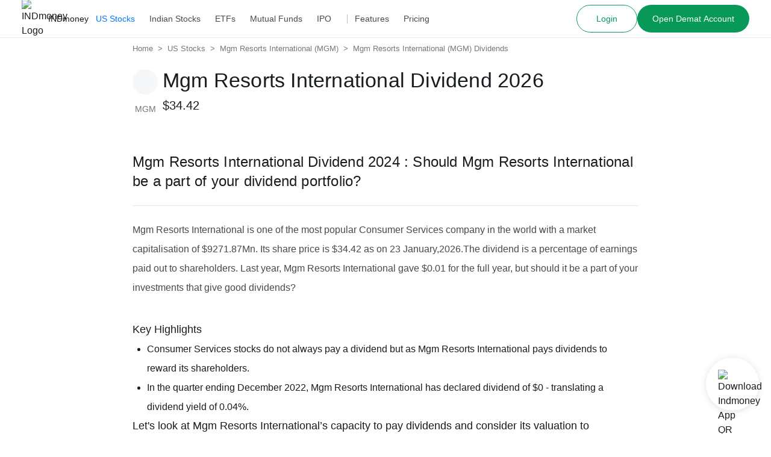

--- FILE ---
content_type: text/html; charset=utf-8
request_url: https://www.indmoney.com/us-stocks/dividends/mgm-mgm-resorts-international-dividend
body_size: 35922
content:
<!DOCTYPE html><html lang="en"><head><meta charSet="utf-8"/><meta property="og:image" content="https://indcdn.indmoney.com/public/images/256x256.png"/><meta name="twitter:image" content="https://indcdn.indmoney.com/public/images/256x256.png"/><meta name="twitter:card" content="summary_large_image"/><meta name="twitter:image:alt" content="INDmoney Logo"/><meta name="twitter:title" content="INDmoney - Invest in US Stocks, Indian Share market &amp; mutual funds with a free Demat account."/><meta name="twitter:description" content="Invest in US stocks from India, Indian share market, Direct plan mutual funds, SIP, IPOs, NPS. Track &amp; build your networth with INDmoney."/><meta name="twitter:creator" content="@indmoneyapp"/><meta name="twitter:site" content="@indmoneyapp"/><meta name="viewport" content="width=device-width,initial-scale=1"/><link rel="dns-prefetch" href="//indcdn.indmoney.com"/><link rel="preload" href="https://indcdn.indmoney.com/cdn/images/fe/ind-money-logo.svg" as="image" fetchpriority="high"/><title>Mgm Resorts International Dividend History &amp; Dividend Yield 2024</title><meta name="title" content="Mgm Resorts International Dividend History &amp; Dividend Yield 2024"/><meta name="robots" content="noindex, nofollow"/><meta name="description" content="Get Mgm Resorts International dividend history and stock analysis. Find whether Mgm Resorts International is one of the best dividend paying stocks for 2024 with INDmoney where investing in US Stocks is commission free."/><meta property="og:title" content="Mgm Resorts International Dividend History &amp; Dividend Yield 2024"/><meta property="og:description" content="Get Mgm Resorts International dividend history and stock analysis. Find whether Mgm Resorts International is one of the best dividend paying stocks for 2024 with INDmoney where investing in US Stocks is commission free."/><meta property="og:type" content="website"/><meta property="og:locale" content="en_US"/><meta property="og:site_name" content="INDmoney"/><meta property="og:url" content="https://www.indmoney.com/us-stocks/mgm/mgm-resorts-international-share-price"/><link rel="canonical" href="https://www.indmoney.com/us-stocks/mgm/mgm-resorts-international-share-price"/><script type="application/ld+json">[{"@context":"https://schema.org","@type":"Organization","name":"INDmoney","description":"INDmoney is the super money app which enables you to manage all your money at one place. Get started your investment journey with INDmoney to earn more and save more.","url":"https://www.indmoney.com/","logo":"https://indcdn.indmoney.com/public/images/256x256.png","foundingDate":"2019","founder":[{"@type":"Person","name":" Ashish Kashyap - Founder "}],"address":{"@type":"PostalAddress","streetAddress":"616, 6th Floor Suncity Success Tower, Sector 65","addressLocality":"Gurugram","addressRegion":"Haryana","addressCountry":"IN","postalCode":"122005"},"contactPoint":{"@type":"ContactPoint","telephone":"07314852049","contactType":"Customer Care ","areaServed":"India"},"sameAs":["https://www.facebook.com/INDmoney/","https://x.com/INDmoneyApp/","https://www.linkedin.com/company/indmoney","https://www.instagram.com/indmoneyapp/","https://www.youtube.com/channel/UCm7xZ9sbqhuARuDDcckh8Jg","https://t.me/indmoneyofficial","https://www.reddit.com/r/INDmoneyApp/","https://www.quora.com/profile/INDmoney-3/","https://www.whatsapp.com/channel/0029VaDZ1NNDjiOWs9WfYa2E"]}]</script><link rel="preload" href="https://indcdn.indmoney.com/cdn-cgi/image/quality=80,format=webp,metadata=copyright,width=100/https://indcdn.indmoney.com/public/images/usstocks/US-STOCKS-2X/MGM@2x.jpg" as="image" fetchpriority="high"/><meta name="next-head-count" content="25"/><script type="text/javascript">
  const jsDropDebugStartTime = new Date();

  /*
  * debugStage values can be 'firstPaint' 'interactive'
  */
  function jsDropDebugReport(debugStage) {
    const newrelicDataCollectionURL = "/stencil/api/newrelic";

    const data = {
        dropOffDebugStage: debugStage,
        dropOffDebugReachTime: ( new Date() - jsDropDebugStartTime ) / 1000,
        dropOffDebugPage: window.location.pathname,
        dropOffDebugTimeStamp: new Date()
    }

    if (navigator.sendBeacon) {
        navigator.sendBeacon(newrelicDataCollectionURL, JSON.stringify(data))
    } else {
        fetch(newrelicDataCollectionURL, {
            method: 'post',
            body: JSON.stringify(data)
        })
    }
  } 
</script><meta charSet="utf-8"/><meta http-equiv="Content-Type" content="text/html; charset=utf-8"/><meta name="google-site-verification" content="9nw45ptq_AmB38N5rLuR6sohy5GdbFy5uPbzyYWTLcw"/><meta name="ahrefs-site-verification" content="825dab230172dd946cee1041a4ea830d3357628d0c2357e3ccf938f10297c008"/><meta name="theme-color" content="#0E65D7"/><meta name="mobile-web-app-capable" content="yes"/><meta name="apple-mobile-web-app-capable" content="yes"/><link as="font" rel="preload" type="font/woff2" href="https://indcdn.indmoney.com/cdn/images/fe/inter.woff2" crossorigin="anonymous"/><link rel="icon" href="/favicon.ico"/><link rel="apple-touch-icon" href="/favicon.ico"/><script id="newrelic-browser-agent" data-nscript="beforeInteractive">
        ;window.NREUM||(NREUM={});NREUM.init={distributed_tracing:{enabled:true},privacy:{cookies_enabled:true},ajax:{deny_list:["bam.nr-data.net"]}};

        ;NREUM.loader_config={accountID:"2130928",trustKey:"2130928",agentID:"594469327",licenseKey:"19d7054094",applicationID:"594469327"};
        ;NREUM.info={beacon:"bam.nr-data.net",errorBeacon:"bam.nr-data.net",licenseKey:"19d7054094",applicationID:"594469327",sa:1};
        ;/*! For license information please see nr-loader-spa-1.252.0.min.js.LICENSE.txt */
        (()=>{var e,t,r={234:(e,t,r)=>{"use strict";r.d(t,{P_:()=>m,Mt:()=>b,C5:()=>s,DL:()=>w,OP:()=>D,lF:()=>O,Yu:()=>E,Dg:()=>v,CX:()=>c,GE:()=>x,sU:()=>N});var n=r(8632),i=r(9567);const o={beacon:n.ce.beacon,errorBeacon:n.ce.errorBeacon,licenseKey:void 0,applicationID:void 0,sa:void 0,queueTime:void 0,applicationTime:void 0,ttGuid:void 0,user:void 0,account:void 0,product:void 0,extra:void 0,jsAttributes:{},userAttributes:void 0,atts:void 0,transactionName:void 0,tNamePlain:void 0},a={};function s(e){if(!e)throw new Error("All info objects require an agent identifier!");if(!a[e])throw new Error("Info for ".concat(e," was never set"));return a[e]}function c(e,t){if(!e)throw new Error("All info objects require an agent identifier!");a[e]=(0,i.D)(t,o);const r=(0,n.ek)(e);r&&(r.info=a[e])}const u=e=>{if(!e||"string"!=typeof e)return!1;try{document.createDocumentFragment().querySelector(e)}catch{return!1}return!0};var d=r(7056),l=r(50);const f="[data-nr-mask]",h=()=>{const e={mask_selector:"*",block_selector:"[data-nr-block]",mask_input_options:{color:!1,date:!1,"datetime-local":!1,email:!1,month:!1,number:!1,range:!1,search:!1,tel:!1,text:!1,time:!1,url:!1,week:!1,textarea:!1,select:!1,password:!0}};return{feature_flags:[],proxy:{assets:void 0,beacon:void 0},privacy:{cookies_enabled:!0},ajax:{deny_list:void 0,block_internal:!0,enabled:!0,harvestTimeSeconds:10,autoStart:!0},distributed_tracing:{enabled:void 0,exclude_newrelic_header:void 0,cors_use_newrelic_header:void 0,cors_use_tracecontext_headers:void 0,allowed_origins:void 0},session:{domain:void 0,expiresMs:d.oD,inactiveMs:d.Hb},ssl:void 0,obfuscate:void 0,jserrors:{enabled:!0,harvestTimeSeconds:10,autoStart:!0},metrics:{enabled:!0,autoStart:!0},page_action:{enabled:!0,harvestTimeSeconds:30,autoStart:!0},page_view_event:{enabled:!0,autoStart:!0},page_view_timing:{enabled:!0,harvestTimeSeconds:30,long_task:!1,autoStart:!0},session_trace:{enabled:!0,harvestTimeSeconds:10,autoStart:!0},harvest:{tooManyRequestsDelay:60},session_replay:{autoStart:!0,enabled:!1,harvestTimeSeconds:60,sampling_rate:10,error_sampling_rate:100,collect_fonts:!1,inline_images:!1,inline_stylesheet:!0,mask_all_inputs:!0,get mask_text_selector(){return e.mask_selector},set mask_text_selector(t){u(t)?e.mask_selector="".concat(t,",").concat(f):""===t||null===t?e.mask_selector=f:(0,l.Z)("An invalid session_replay.mask_selector was provided. '*' will be used.",t)},get block_class(){return"nr-block"},get ignore_class(){return"nr-ignore"},get mask_text_class(){return"nr-mask"},get block_selector(){return e.block_selector},set block_selector(t){u(t)?e.block_selector+=",".concat(t):""!==t&&(0,l.Z)("An invalid session_replay.block_selector was provided and will not be used",t)},get mask_input_options(){return e.mask_input_options},set mask_input_options(t){t&&"object"==typeof t?e.mask_input_options={...t,password:!0}:(0,l.Z)("An invalid session_replay.mask_input_option was provided and will not be used",t)}},spa:{enabled:!0,harvestTimeSeconds:10,autoStart:!0}}},p={},g="All configuration objects require an agent identifier!";function m(e){if(!e)throw new Error(g);if(!p[e])throw new Error("Configuration for ".concat(e," was never set"));return p[e]}function v(e,t){if(!e)throw new Error(g);p[e]=(0,i.D)(t,h());const r=(0,n.ek)(e);r&&(r.init=p[e])}function b(e,t){if(!e)throw new Error(g);var r=m(e);if(r){for(var n=t.split("."),i=0;i<n.length-1;i++)if("object"!=typeof(r=r[n[i]]))return;r=r[n[n.length-1]]}return r}const y={accountID:void 0,trustKey:void 0,agentID:void 0,licenseKey:void 0,applicationID:void 0,xpid:void 0},A={};function w(e){if(!e)throw new Error("All loader-config objects require an agent identifier!");if(!A[e])throw new Error("LoaderConfig for ".concat(e," was never set"));return A[e]}function x(e,t){if(!e)throw new Error("All loader-config objects require an agent identifier!");A[e]=(0,i.D)(t,y);const r=(0,n.ek)(e);r&&(r.loader_config=A[e])}const E=(0,n.mF)().o;var _=r(385),T=r(6818);const S={buildEnv:T.Re,customTransaction:void 0,disabled:!1,distMethod:T.gF,isolatedBacklog:!1,loaderType:void 0,maxBytes:3e4,offset:Math.floor(_._A?.performance?.timeOrigin||_._A?.performance?.timing?.navigationStart||Date.now()),onerror:void 0,origin:""+_._A.location,ptid:void 0,releaseIds:{},session:void 0,xhrWrappable:"function"==typeof _._A.XMLHttpRequest?.prototype?.addEventListener,version:T.q4,denyList:void 0},R={};function D(e){if(!e)throw new Error("All runtime objects require an agent identifier!");if(!R[e])throw new Error("Runtime for ".concat(e," was never set"));return R[e]}function N(e,t){if(!e)throw new Error("All runtime objects require an agent identifier!");R[e]=(0,i.D)(t,S);const r=(0,n.ek)(e);r&&(r.runtime=R[e])}function O(e){return function(e){try{const t=s(e);return!!t.licenseKey&&!!t.errorBeacon&&!!t.applicationID}catch(e){return!1}}(e)}},9567:(e,t,r)=>{"use strict";r.d(t,{D:()=>i});var n=r(50);function i(e,t){try{if(!e||"object"!=typeof e)return(0,n.Z)("Setting a Configurable requires an object as input");if(!t||"object"!=typeof t)return(0,n.Z)("Setting a Configurable requires a model to set its initial properties");const r=Object.create(Object.getPrototypeOf(t),Object.getOwnPropertyDescriptors(t)),o=0===Object.keys(r).length?e:r;for(let a in o)if(void 0!==e[a])try{Array.isArray(e[a])&&Array.isArray(t[a])?r[a]=Array.from(new Set([...e[a],...t[a]])):"object"==typeof e[a]&&"object"==typeof t[a]?r[a]=i(e[a],t[a]):r[a]=e[a]}catch(e){(0,n.Z)("An error occurred while setting a property of a Configurable",e)}return r}catch(e){(0,n.Z)("An error occured while setting a Configurable",e)}}},6818:(e,t,r)=>{"use strict";r.d(t,{Re:()=>i,gF:()=>o,lF:()=>a,q4:()=>n});const n="1.252.0",i="PROD",o="CDN",a="2.0.0-alpha.11"},385:(e,t,r)=>{"use strict";r.d(t,{FN:()=>c,IF:()=>l,LW:()=>a,Nk:()=>h,Tt:()=>u,_A:()=>o,cv:()=>p,iS:()=>s,il:()=>n,ux:()=>d,v6:()=>i,w1:()=>f});const n="undefined"!=typeof window&&!!window.document,i="undefined"!=typeof WorkerGlobalScope&&("undefined"!=typeof self&&self instanceof WorkerGlobalScope&&self.navigator instanceof WorkerNavigator||"undefined"!=typeof globalThis&&globalThis instanceof WorkerGlobalScope&&globalThis.navigator instanceof WorkerNavigator),o=n?window:"undefined"!=typeof WorkerGlobalScope&&("undefined"!=typeof self&&self instanceof WorkerGlobalScope&&self||"undefined"!=typeof globalThis&&globalThis instanceof WorkerGlobalScope&&globalThis),a="complete"===o?.document?.readyState,s=Boolean("hidden"===o?.document?.visibilityState),c=""+o?.location,u=/iPad|iPhone|iPod/.test(o.navigator?.userAgent),d=u&&"undefined"==typeof SharedWorker,l=(()=>{const e=o.navigator?.userAgent?.match(/Firefox[/s](d+.d+)/);return Array.isArray(e)&&e.length>=2?+e[1]:0})(),f=Boolean(n&&window.document.documentMode),h=!!o.navigator?.sendBeacon,p=Math.floor(o?.performance?.timeOrigin||o?.performance?.timing?.navigationStart||Date.now())},1117:(e,t,r)=>{"use strict";r.d(t,{w:()=>o});var n=r(50);const i={agentIdentifier:"",ee:void 0};class o{constructor(e){try{if("object"!=typeof e)return(0,n.Z)("shared context requires an object as input");this.sharedContext={},Object.assign(this.sharedContext,i),Object.entries(e).forEach((e=>{let[t,r]=e;Object.keys(i).includes(t)&&(this.sharedContext[t]=r)}))}catch(e){(0,n.Z)("An error occured while setting SharedContext",e)}}}},8e3:(e,t,r)=>{"use strict";r.d(t,{L:()=>d,R:()=>c});var n=r(8325),i=r(1284),o=r(4322),a=r(3325);const s={};function c(e,t){const r={staged:!1,priority:a.p[t]||0};u(e),s[e].get(t)||s[e].set(t,r)}function u(e){e&&(s[e]||(s[e]=new Map))}function d(){let e=arguments.length>0&&void 0!==arguments[0]?arguments[0]:"",t=arguments.length>1&&void 0!==arguments[1]?arguments[1]:"feature",r=arguments.length>2&&void 0!==arguments[2]&&arguments[2];if(u(e),!e||!s[e].get(t)||r)return c(t);s[e].get(t).staged=!0;const a=[...s[e]];function c(t){const r=e?n.ee.get(e):n.ee,a=o.X.handlers;if(r.backlog&&a){var s=r.backlog[t],c=a[t];if(c){for(var u=0;s&&u<s.length;++u)l(s[u],c);(0,i.D)(c,(function(e,t){(0,i.D)(t,(function(t,r){r[0].on(e,r[1])}))}))}delete a[t],r.backlog[t]=null,r.emit("drain-"+t,[])}}a.every((e=>{let[t,r]=e;return r.staged}))&&(a.sort(((e,t)=>e[1].priority-t[1].priority)),a.forEach((t=>{let[r]=t;s[e].delete(r),c(r)})))}function l(e,t){var r=e[1];(0,i.D)(t[r],(function(t,r){var n=e[0];if(r[0]===n){var i=r[1],o=e[3],a=e[2];i.apply(o,a)}}))}},8325:(e,t,r)=>{"use strict";r.d(t,{A:()=>c,ee:()=>u});var n=r(8632),i=r(2210),o=r(234);class a{constructor(e){this.contextId=e}}var s=r(3117);const c="nr@context:".concat(s.a),u=function e(t,r){var n={},s={},d={},f=!1;try{f=16===r.length&&(0,o.OP)(r).isolatedBacklog}catch(e){}var h={on:g,addEventListener:g,removeEventListener:function(e,t){var r=n[e];if(!r)return;for(var i=0;i<r.length;i++)r[i]===t&&r.splice(i,1)},emit:function(e,r,n,i,o){!1!==o&&(o=!0);if(u.aborted&&!i)return;t&&o&&t.emit(e,r,n);for(var a=p(n),c=m(e),d=c.length,l=0;l<d;l++)c[l].apply(a,r);var f=b()[s[e]];f&&f.push([h,e,r,a]);return a},get:v,listeners:m,context:p,buffer:function(e,t){const r=b();if(t=t||"feature",h.aborted)return;Object.entries(e||{}).forEach((e=>{let[n,i]=e;s[i]=t,t in r||(r[t]=[])}))},abort:l,aborted:!1,isBuffering:function(e){return!!b()[s[e]]},debugId:r,backlog:f?{}:t&&"object"==typeof t.backlog?t.backlog:{}};return h;function p(e){return e&&e instanceof a?e:e?(0,i.X)(e,c,(()=>new a(c))):new a(c)}function g(e,t){n[e]=m(e).concat(t)}function m(e){return n[e]||[]}function v(t){return d[t]=d[t]||e(h,t)}function b(){return h.backlog}}(void 0,"globalEE"),d=(0,n.fP)();function l(){u.aborted=!0,Object.keys(u.backlog).forEach((e=>{delete u.backlog[e]}))}d.ee||(d.ee=u)},5546:(e,t,r)=>{"use strict";r.d(t,{E:()=>n,p:()=>i});var n=r(8325).ee.get("handle");function i(e,t,r,i,o){o?(o.buffer([e],i),o.emit(e,t,r)):(n.buffer([e],i),n.emit(e,t,r))}},4322:(e,t,r)=>{"use strict";r.d(t,{X:()=>o});var n=r(5546);o.on=a;var i=o.handlers={};function o(e,t,r,o){a(o||n.E,i,e,t,r)}function a(e,t,r,i,o){o||(o="feature"),e||(e=n.E);var a=t[o]=t[o]||{};(a[r]=a[r]||[]).push([e,i])}},3239:(e,t,r)=>{"use strict";r.d(t,{bP:()=>s,iz:()=>c,m$:()=>a});var n=r(385);let i=!1,o=!1;try{const e={get passive(){return i=!0,!1},get signal(){return o=!0,!1}};n._A.addEventListener("test",null,e),n._A.removeEventListener("test",null,e)}catch(e){}function a(e,t){return i||o?{capture:!!e,passive:i,signal:t}:!!e}function s(e,t){let r=arguments.length>2&&void 0!==arguments[2]&&arguments[2],n=arguments.length>3?arguments[3]:void 0;window.addEventListener(e,t,a(r,n))}function c(e,t){let r=arguments.length>2&&void 0!==arguments[2]&&arguments[2],n=arguments.length>3?arguments[3]:void 0;document.addEventListener(e,t,a(r,n))}},3117:(e,t,r)=>{"use strict";r.d(t,{a:()=>n});const n=(0,r(4402).Rl)()},4402:(e,t,r)=>{"use strict";r.d(t,{Ht:()=>u,M:()=>c,Rl:()=>a,ky:()=>s});var n=r(385);const i="xxxxxxxx-xxxx-4xxx-yxxx-xxxxxxxxxxxx";function o(e,t){return e?15&e[t]:16*Math.random()|0}function a(){const e=n._A?.crypto||n._A?.msCrypto;let t,r=0;return e&&e.getRandomValues&&(t=e.getRandomValues(new Uint8Array(30))),i.split("").map((e=>"x"===e?o(t,r++).toString(16):"y"===e?(3&o()|8).toString(16):e)).join("")}function s(e){const t=n._A?.crypto||n._A?.msCrypto;let r,i=0;t&&t.getRandomValues&&(r=t.getRandomValues(new Uint8Array(e)));const a=[];for(var s=0;s<e;s++)a.push(o(r,i++).toString(16));return a.join("")}function c(){return s(16)}function u(){return s(32)}},7056:(e,t,r)=>{"use strict";r.d(t,{Bq:()=>n,Hb:()=>o,IK:()=>c,oD:()=>i,uT:()=>s,wO:()=>a});const n="NRBA",i=144e5,o=18e5,a={PAUSE:"session-pause",RESET:"session-reset",RESUME:"session-resume",UPDATE:"session-update"},s={SAME_TAB:"same-tab",CROSS_TAB:"cross-tab"},c={OFF:0,FULL:1,ERROR:2}},7894:(e,t,r)=>{"use strict";function n(){return Math.round(performance.now())}r.d(t,{z:()=>n})},7243:(e,t,r)=>{"use strict";r.d(t,{e:()=>i});var n=r(385);function i(e){if(0===(e||"").indexOf("data:"))return{protocol:"data"};try{const t=new URL(e,location.href),r={port:t.port,hostname:t.hostname,pathname:t.pathname,search:t.search,protocol:t.protocol.slice(0,t.protocol.indexOf(":")),sameOrigin:t.protocol===n._A?.location?.protocol&&t.host===n._A?.location?.host};return r.port&&""!==r.port||("http:"===t.protocol&&(r.port="80"),"https:"===t.protocol&&(r.port="443")),r.pathname&&""!==r.pathname?r.pathname.startsWith("/")||(r.pathname="/".concat(r.pathname)):r.pathname="/",r}catch(e){return{}}}},50:(e,t,r)=>{"use strict";function n(e,t){"function"==typeof console.warn&&(console.warn("New Relic: ".concat(e)),t&&console.warn(t))}r.d(t,{Z:()=>n})},2825:(e,t,r)=>{"use strict";r.d(t,{N:()=>d,T:()=>l});var n=r(8325),i=r(5546),o=r(3325),a=r(385);const s="newrelic";const c={stn:[o.D.sessionTrace],err:[o.D.jserrors,o.D.metrics],ins:[o.D.pageAction],spa:[o.D.spa],sr:[o.D.sessionReplay,o.D.sessionTrace]},u=new Set;function d(e,t){const r=n.ee.get(t);e&&"object"==typeof e&&(u.has(t)||(Object.entries(e).forEach((e=>{let[t,n]=e;c[t]?c[t].forEach((e=>{n?(0,i.p)("feat-"+t,[],void 0,e,r):(0,i.p)("block-"+t,[],void 0,e,r),(0,i.p)("rumresp-"+t,[Boolean(n)],void 0,e,r)})):n&&(0,i.p)("feat-"+t,[],void 0,void 0,r),l[t]=Boolean(n)})),Object.keys(c).forEach((e=>{void 0===l[e]&&(c[e]?.forEach((t=>(0,i.p)("rumresp-"+e,[!1],void 0,t,r))),l[e]=!1)})),u.add(t),function(){let e=arguments.length>0&&void 0!==arguments[0]?arguments[0]:{};try{a._A.dispatchEvent(new CustomEvent(s,{detail:e}))}catch(e){}}({loaded:!0})))}const l={}},2210:(e,t,r)=>{"use strict";r.d(t,{X:()=>i});var n=Object.prototype.hasOwnProperty;function i(e,t,r){if(n.call(e,t))return e[t];var i=r();if(Object.defineProperty&&Object.keys)try{return Object.defineProperty(e,t,{value:i,writable:!0,enumerable:!1}),i}catch(e){}return e[t]=i,i}},1284:(e,t,r)=>{"use strict";r.d(t,{D:()=>n});const n=(e,t)=>Object.entries(e||{}).map((e=>{let[r,n]=e;return t(r,n)}))},4351:(e,t,r)=>{"use strict";r.d(t,{P:()=>o});var n=r(8325);const i=()=>{const e=new WeakSet;return(t,r)=>{if("object"==typeof r&&null!==r){if(e.has(r))return;e.add(r)}return r}};function o(e){try{return JSON.stringify(e,i())}catch(e){try{n.ee.emit("internal-error",[e])}catch(e){}}}},3960:(e,t,r)=>{"use strict";r.d(t,{KB:()=>a,b2:()=>o});var n=r(3239);function i(){return"undefined"==typeof document||"complete"===document.readyState}function o(e,t){if(i())return e();(0,n.bP)("load",e,t)}function a(e){if(i())return e();(0,n.iz)("DOMContentLoaded",e)}},8632:(e,t,r)=>{"use strict";r.d(t,{EZ:()=>d,ce:()=>o,ek:()=>u,fP:()=>a,gG:()=>l,h5:()=>c,mF:()=>s});var n=r(7894),i=r(385);const o={beacon:"bam.nr-data.net",errorBeacon:"bam.nr-data.net"};function a(){return i._A.NREUM||(i._A.NREUM={}),void 0===i._A.newrelic&&(i._A.newrelic=i._A.NREUM),i._A.NREUM}function s(){let e=a();return e.o||(e.o={ST:i._A.setTimeout,SI:i._A.setImmediate,CT:i._A.clearTimeout,XHR:i._A.XMLHttpRequest,REQ:i._A.Request,EV:i._A.Event,PR:i._A.Promise,MO:i._A.MutationObserver,FETCH:i._A.fetch}),e}function c(e,t){let r=a();r.initializedAgents??={},t.initializedAt={ms:(0,n.z)(),date:new Date},r.initializedAgents[e]=t}function u(e){let t=a();return t.initializedAgents?.[e]}function d(e,t){a()[e]=t}function l(){return function(){let e=a();const t=e.info||{};e.info={beacon:o.beacon,errorBeacon:o.errorBeacon,...t}}(),function(){let e=a();const t=e.init||{};e.init={...t}}(),s(),function(){let e=a();const t=e.loader_config||{};e.loader_config={...t}}(),a()}},7956:(e,t,r)=>{"use strict";r.d(t,{N:()=>i});var n=r(3239);function i(e){let t=arguments.length>1&&void 0!==arguments[1]&&arguments[1],r=arguments.length>2?arguments[2]:void 0,i=arguments.length>3?arguments[3]:void 0;(0,n.iz)("visibilitychange",(function(){if(t)return void("hidden"===document.visibilityState&&e());e(document.visibilityState)}),r,i)}},1214:(e,t,r)=>{"use strict";r.d(t,{em:()=>b,u5:()=>R,QU:()=>O,_L:()=>P,Gm:()=>M,Lg:()=>L,BV:()=>Z,Kf:()=>Y});var n=r(8325),i=r(3117);const o="nr@original:".concat(i.a);var a=Object.prototype.hasOwnProperty,s=!1;function c(e,t){return e||(e=n.ee),r.inPlace=function(e,t,n,i,o){n||(n="");const a="-"===n.charAt(0);for(let s=0;s<t.length;s++){const c=t[s],u=e[c];d(u)||(e[c]=r(u,a?c+n:n,i,c,o))}},r.flag=o,r;function r(t,r,n,s,c){return d(t)?t:(r||(r=""),nrWrapper[o]=t,function(e,t,r){if(Object.defineProperty&&Object.keys)try{return Object.keys(e).forEach((function(r){Object.defineProperty(t,r,{get:function(){return e[r]},set:function(t){return e[r]=t,t}})})),t}catch(e){u([e],r)}for(var n in e)a.call(e,n)&&(t[n]=e[n])}(t,nrWrapper,e),nrWrapper);function nrWrapper(){var o,a,d,l;try{a=this,o=[...arguments],d="function"==typeof n?n(o,a):n||{}}catch(t){u([t,"",[o,a,s],d],e)}i(r+"start",[o,a,s],d,c);try{return l=t.apply(a,o)}catch(e){throw i(r+"err",[o,a,e],d,c),e}finally{i(r+"end",[o,a,l],d,c)}}}function i(r,n,i,o){if(!s||t){var a=s;s=!0;try{e.emit(r,n,i,t,o)}catch(t){u([t,r,n,i],e)}s=a}}}function u(e,t){t||(t=n.ee);try{t.emit("internal-error",e)}catch(e){}}function d(e){return!(e&&"function"==typeof e&&e.apply&&!e[o])}var l=r(2210),f=r(385);const h={},p=f._A.XMLHttpRequest,g="addEventListener",m="removeEventListener",v="nr@wrapped:".concat(n.A);function b(e){var t=function(e){return(e||n.ee).get("events")}(e);if(h[t.debugId]++)return t;h[t.debugId]=1;var r=c(t,!0);function i(e){r.inPlace(e,[g,m],"-",o)}function o(e,t){return e[1]}return"getPrototypeOf"in Object&&(f.il&&y(document,i),y(f._A,i),y(p.prototype,i)),t.on(g+"-start",(function(e,t){var n=e[1];if(null!==n&&("function"==typeof n||"object"==typeof n)){var i=(0,l.X)(n,v,(function(){var e={object:function(){if("function"!=typeof n.handleEvent)return;return n.handleEvent.apply(n,arguments)},function:n}[typeof n];return e?r(e,"fn-",null,e.name||"anonymous"):n}));this.wrapped=e[1]=i}})),t.on(m+"-start",(function(e){e[1]=this.wrapped||e[1]})),t}function y(e,t){let r=e;for(;"object"==typeof r&&!Object.prototype.hasOwnProperty.call(r,g);)r=Object.getPrototypeOf(r);for(var n=arguments.length,i=new Array(n>2?n-2:0),o=2;o<n;o++)i[o-2]=arguments[o];r&&t(r,...i)}var A="fetch-",w=A+"body-",x=["arrayBuffer","blob","json","text","formData"],E=f._A.Request,_=f._A.Response,T="prototype";const S={};function R(e){const t=function(e){return(e||n.ee).get("fetch")}(e);if(!(E&&_&&f._A.fetch))return t;if(S[t.debugId]++)return t;function r(e,r,i){var o=e[r];"function"==typeof o&&(e[r]=function(){var e,r=[...arguments],a={};t.emit(i+"before-start",[r],a),a[n.A]&&a[n.A].dt&&(e=a[n.A].dt);var s=o.apply(this,r);return t.emit(i+"start",[r,e],s),s.then((function(e){return t.emit(i+"end",[null,e],s),e}),(function(e){throw t.emit(i+"end",[e],s),e}))})}return S[t.debugId]=1,x.forEach((e=>{r(E[T],e,w),r(_[T],e,w)})),r(f._A,"fetch",A),t.on(A+"end",(function(e,r){var n=this;if(r){var i=r.headers.get("content-length");null!==i&&(n.rxSize=i),t.emit(A+"done",[null,r],n)}else t.emit(A+"done",[e],n)})),t}const D={},N=["pushState","replaceState"];function O(e){const t=function(e){return(e||n.ee).get("history")}(e);return!f.il||D[t.debugId]++||(D[t.debugId]=1,c(t).inPlace(window.history,N,"-")),t}var I=r(3239);const j={},C=["appendChild","insertBefore","replaceChild"];function P(e){const t=function(e){return(e||n.ee).get("jsonp")}(e);if(!f.il||j[t.debugId])return t;j[t.debugId]=!0;var r=c(t),i=/[?&](?:callback|cb)=([^&#]+)/,o=/(.*).([^.]+)/,a=/^(w+)(.|$)(.*)$/;function s(e,t){if(!e)return t;const r=e.match(a),n=r[1];return s(r[3],t[n])}return r.inPlace(Node.prototype,C,"dom-"),t.on("dom-start",(function(e){!function(e){if(!e||"string"!=typeof e.nodeName||"script"!==e.nodeName.toLowerCase())return;if("function"!=typeof e.addEventListener)return;var n=(a=e.src,c=a.match(i),c?c[1]:null);var a,c;if(!n)return;var u=function(e){var t=e.match(o);if(t&&t.length>=3)return{key:t[2],parent:s(t[1],window)};return{key:e,parent:window}}(n);if("function"!=typeof u.parent[u.key])return;var d={};function l(){t.emit("jsonp-end",[],d),e.removeEventListener("load",l,(0,I.m$)(!1)),e.removeEventListener("error",f,(0,I.m$)(!1))}function f(){t.emit("jsonp-error",[],d),t.emit("jsonp-end",[],d),e.removeEventListener("load",l,(0,I.m$)(!1)),e.removeEventListener("error",f,(0,I.m$)(!1))}r.inPlace(u.parent,[u.key],"cb-",d),e.addEventListener("load",l,(0,I.m$)(!1)),e.addEventListener("error",f,(0,I.m$)(!1)),t.emit("new-jsonp",[e.src],d)}(e[0])})),t}const k={};function M(e){const t=function(e){return(e||n.ee).get("mutation")}(e);if(!f.il||k[t.debugId])return t;k[t.debugId]=!0;var r=c(t),i=f._A.MutationObserver;return i&&(window.MutationObserver=function(e){return this instanceof i?new i(r(e,"fn-")):i.apply(this,arguments)},MutationObserver.prototype=i.prototype),t}const H={};function L(e){const t=function(e){return(e||n.ee).get("promise")}(e);if(H[t.debugId])return t;H[t.debugId]=!0;var r=t.context,i=c(t),a=f._A.Promise;return a&&function(){function e(r){var n=t.context(),o=i(r,"executor-",n,null,!1);const s=Reflect.construct(a,[o],e);return t.context(s).getCtx=function(){return n},s}f._A.Promise=e,Object.defineProperty(e,"name",{value:"Promise"}),e.toString=function(){return a.toString()},Object.setPrototypeOf(e,a),["all","race"].forEach((function(r){const n=a[r];e[r]=function(e){let i=!1;[...e||[]].forEach((e=>{this.resolve(e).then(a("all"===r),a(!1))}));const o=n.apply(this,arguments);return o;function a(e){return function(){t.emit("propagate",[null,!i],o,!1,!1),i=i||!e}}}})),["resolve","reject"].forEach((function(r){const n=a[r];e[r]=function(e){const r=n.apply(this,arguments);return e!==r&&t.emit("propagate",[e,!0],r,!1,!1),r}})),e.prototype=a.prototype;const n=a.prototype.then;a.prototype.then=function(){var e=this,o=r(e);o.promise=e;for(var a=arguments.length,s=new Array(a),c=0;c<a;c++)s[c]=arguments[c];s[0]=i(s[0],"cb-",o,null,!1),s[1]=i(s[1],"cb-",o,null,!1);const u=n.apply(this,s);return o.nextPromise=u,t.emit("propagate",[e,!0],u,!1,!1),u},a.prototype.then[o]=n,t.on("executor-start",(function(e){e[0]=i(e[0],"resolve-",this,null,!1),e[1]=i(e[1],"resolve-",this,null,!1)})),t.on("executor-err",(function(e,t,r){e[1](r)})),t.on("cb-end",(function(e,r,n){t.emit("propagate",[n,!0],this.nextPromise,!1,!1)})),t.on("propagate",(function(e,r,n){this.getCtx&&!r||(this.getCtx=function(){if(e instanceof Promise)var r=t.context(e);return r&&r.getCtx?r.getCtx():this})}))}(),t}const z={},F="setTimeout",B="setInterval",U="clearTimeout",V="-start",q="-",G=[F,"setImmediate",B,U,"clearImmediate"];function Z(e){const t=function(e){return(e||n.ee).get("timer")}(e);if(z[t.debugId]++)return t;z[t.debugId]=1;var r=c(t);return r.inPlace(f._A,G.slice(0,2),F+q),r.inPlace(f._A,G.slice(2,3),B+q),r.inPlace(f._A,G.slice(3),U+q),t.on(B+V,(function(e,t,n){e[0]=r(e[0],"fn-",null,n)})),t.on(F+V,(function(e,t,n){this.method=n,this.timerDuration=isNaN(e[1])?0:+e[1],e[0]=r(e[0],"fn-",this,n)})),t}var W=r(50);const X={},K=["open","send"];function Y(e){var t=e||n.ee;const r=function(e){return(e||n.ee).get("xhr")}(t);if(X[r.debugId]++)return r;X[r.debugId]=1,b(t);var i=c(r),o=f._A.XMLHttpRequest,a=f._A.MutationObserver,s=f._A.Promise,u=f._A.setInterval,d="readystatechange",l=["onload","onerror","onabort","onloadstart","onloadend","onprogress","ontimeout"],h=[],p=f._A.XMLHttpRequest=function(e){const t=new o(e),n=r.context(t);try{r.emit("new-xhr",[t],n),t.addEventListener(d,(a=n,function(){var e=this;e.readyState>3&&!a.resolved&&(a.resolved=!0,r.emit("xhr-resolved",[],e)),i.inPlace(e,l,"fn-",w)}),(0,I.m$)(!1))}catch(e){(0,W.Z)("An error occurred while intercepting XHR",e);try{r.emit("internal-error",[e])}catch(e){}}var a;return t};function g(e,t){i.inPlace(t,["onreadystatechange"],"fn-",w)}if(function(e,t){for(var r in e)t[r]=e[r]}(o,p),p.prototype=o.prototype,i.inPlace(p.prototype,K,"-xhr-",w),r.on("send-xhr-start",(function(e,t){g(e,t),function(e){h.push(e),a&&(m?m.then(A):u?u(A):(v=-v,y.data=v))}(t)})),r.on("open-xhr-start",g),a){var m=s&&s.resolve();if(!u&&!s){var v=1,y=document.createTextNode(v);new a(A).observe(y,{characterData:!0})}}else t.on("fn-end",(function(e){e[0]&&e[0].type===d||A()}));function A(){for(var e=0;e<h.length;e++)g(0,h[e]);h.length&&(h=[])}function w(e,t){return t}return r}},7825:(e,t,r)=>{"use strict";r.d(t,{t:()=>n});const n=r(3325).D.ajax},6660:(e,t,r)=>{"use strict";r.d(t,{t:()=>n});const n=r(3325).D.jserrors},3081:(e,t,r)=>{"use strict";r.d(t,{gF:()=>o,mY:()=>i,t9:()=>n,vz:()=>s,xS:()=>a});const n=r(3325).D.metrics,i="sm",o="cm",a="storeSupportabilityMetrics",s="storeEventMetrics"},4649:(e,t,r)=>{"use strict";r.d(t,{t:()=>n});const n=r(3325).D.pageAction},7633:(e,t,r)=>{"use strict";r.d(t,{t:()=>n});const n=r(3325).D.pageViewEvent},9251:(e,t,r)=>{"use strict";r.d(t,{t:()=>n});const n=r(3325).D.pageViewTiming},7144:(e,t,r)=>{"use strict";r.d(t,{J0:()=>l,Mi:()=>d,Vb:()=>o,Ye:()=>s,fm:()=>c,i9:()=>a,t9:()=>i,u0:()=>u});var n=r(7056);const i=r(3325).D.sessionReplay,o=.12,a={DomContentLoaded:0,Load:1,FullSnapshot:2,IncrementalSnapshot:3,Meta:4,Custom:5},s=1e6,c=64e3,u={[n.IK.ERROR]:15e3,[n.IK.FULL]:3e5,[n.IK.OFF]:0},d={RESET:{message:"Session was reset",sm:"Reset"},IMPORT:{message:"Recorder failed to import",sm:"Import"},TOO_MANY:{message:"429: Too Many Requests",sm:"Too-Many"},TOO_BIG:{message:"Payload was too large",sm:"Too-Big"},CROSS_TAB:{message:"Session Entity was set to OFF on another tab",sm:"Cross-Tab"},ENTITLEMENTS:{message:"Session Replay is not allowed and will not be started",sm:"Entitlement"}},l=5e3},3614:(e,t,r)=>{"use strict";r.d(t,{BST_RESOURCE:()=>i,END:()=>s,FEATURE_NAME:()=>n,FN_END:()=>u,FN_START:()=>c,PUSH_STATE:()=>d,RESOURCE:()=>o,START:()=>a});const n=r(3325).D.sessionTrace,i="bstResource",o="resource",a="-start",s="-end",c="fn"+a,u="fn"+s,d="pushState"},7836:(e,t,r)=>{"use strict";r.d(t,{BODY:()=>x,CB_END:()=>E,CB_START:()=>u,END:()=>w,FEATURE_NAME:()=>i,FETCH:()=>T,FETCH_BODY:()=>v,FETCH_DONE:()=>m,FETCH_START:()=>g,FN_END:()=>c,FN_START:()=>s,INTERACTION:()=>f,INTERACTION_API:()=>d,INTERACTION_EVENTS:()=>o,JSONP_END:()=>b,JSONP_NODE:()=>p,JS_TIME:()=>_,MAX_TIMER_BUDGET:()=>a,REMAINING:()=>l,SPA_NODE:()=>h,START:()=>A,originalSetTimeout:()=>y});var n=r(234);const i=r(3325).D.spa,o=["click","submit","keypress","keydown","keyup","change"],a=999,s="fn-start",c="fn-end",u="cb-start",d="api-ixn-",l="remaining",f="interaction",h="spaNode",p="jsonpNode",g="fetch-start",m="fetch-done",v="fetch-body-",b="jsonp-end",y=n.Yu.ST,A="-start",w="-end",x="-body",E="cb"+w,_="jsTime",T="fetch"},5938:(e,t,r)=>{"use strict";r.d(t,{W:()=>i});var n=r(8325);class i{constructor(e,t,r){this.agentIdentifier=e,this.aggregator=t,this.ee=n.ee.get(e),this.featureName=r,this.blocked=!1}}},7530:(e,t,r)=>{"use strict";r.d(t,{j:()=>b});var n=r(3325),i=r(234),o=r(5546),a=r(8325),s=r(7894),c=r(8e3),u=r(3960),d=r(385),l=r(50),f=r(3081),h=r(8632);function p(){const e=(0,h.gG)();["setErrorHandler","finished","addToTrace","addRelease","addPageAction","setCurrentRouteName","setPageViewName","setCustomAttribute","interaction","noticeError","setUserId","setApplicationVersion","start","recordReplay","pauseReplay"].forEach((t=>{e[t]=function(){for(var r=arguments.length,n=new Array(r),i=0;i<r;i++)n[i]=arguments[i];return function(t){for(var r=arguments.length,n=new Array(r>1?r-1:0),i=1;i<r;i++)n[i-1]=arguments[i];let o=[];return Object.values(e.initializedAgents).forEach((e=>{e.exposed&&e.api[t]&&o.push(e.api[t](...n))})),o.length>1?o:o[0]}(t,...n)}}))}var g=r(2825);const m=e=>{const t=e.startsWith("http");e+="/",r.p=t?e:"https://"+e};let v=!1;function b(e){let t=arguments.length>1&&void 0!==arguments[1]?arguments[1]:{},b=arguments.length>2?arguments[2]:void 0,y=arguments.length>3?arguments[3]:void 0,{init:A,info:w,loader_config:x,runtime:E={loaderType:b},exposed:_=!0}=t;const T=(0,h.gG)();w||(A=T.init,w=T.info,x=T.loader_config),(0,i.Dg)(e.agentIdentifier,A||{}),(0,i.GE)(e.agentIdentifier,x||{}),w.jsAttributes??={},d.v6&&(w.jsAttributes.isWorker=!0),(0,i.CX)(e.agentIdentifier,w);const S=(0,i.P_)(e.agentIdentifier),R=[w.beacon,w.errorBeacon];v||(S.proxy.assets&&(m(S.proxy.assets),R.push(S.proxy.assets)),S.proxy.beacon&&R.push(S.proxy.beacon),p(),(0,h.EZ)("activatedFeatures",g.T)),E.denyList=[...S.ajax.deny_list||[],...S.ajax.block_internal?R:[]],(0,i.sU)(e.agentIdentifier,E),void 0===e.api&&(e.api=function(e,t){t||(0,c.R)(e,"api");const h={};var p=a.ee.get(e),g=p.get("tracer"),m="api-",v=m+"ixn-";function b(t,r,n,o){const a=(0,i.C5)(e);return null===r?delete a.jsAttributes[t]:(0,i.CX)(e,{...a,jsAttributes:{...a.jsAttributes,[t]:r}}),w(m,n,!0,o||null===r?"session":void 0)(t,r)}function y(){}["setErrorHandler","finished","addToTrace","addRelease"].forEach((e=>{h[e]=w(m,e,!0,"api")})),h.addPageAction=w(m,"addPageAction",!0,n.D.pageAction),h.setCurrentRouteName=w(m,"routeName",!0,n.D.spa),h.setPageViewName=function(t,r){if("string"==typeof t)return"/"!==t.charAt(0)&&(t="/"+t),(0,i.OP)(e).customTransaction=(r||"http://custom.transaction")+t,w(m,"setPageViewName",!0)()},h.setCustomAttribute=function(e,t){let r=arguments.length>2&&void 0!==arguments[2]&&arguments[2];if("string"==typeof e){if(["string","number","boolean"].includes(typeof t)||null===t)return b(e,t,"setCustomAttribute",r);(0,l.Z)("Failed to execute setCustomAttribute. Non-null value must be a string, number or boolean type, but a type of <".concat(typeof t,"> was provided."))}else(0,l.Z)("Failed to execute setCustomAttribute. Name must be a string type, but a type of <".concat(typeof e,"> was provided."))},h.setUserId=function(e){if("string"==typeof e||null===e)return b("enduser.id",e,"setUserId",!0);(0,l.Z)("Failed to execute setUserId. Non-null value must be a string type, but a type of <".concat(typeof e,"> was provided."))},h.setApplicationVersion=function(e){if("string"==typeof e||null===e)return b("application.version",e,"setApplicationVersion",!1);(0,l.Z)("Failed to execute setApplicationVersion. Expected <String | null>, but got <".concat(typeof e,">."))},h.start=e=>{try{const t=e?"defined":"undefined";(0,o.p)(f.xS,["API/start/".concat(t,"/called")],void 0,n.D.metrics,p);const r=Object.values(n.D);if(void 0===e)e=r;else{if((e=Array.isArray(e)&&e.length?e:[e]).some((e=>!r.includes(e))))return(0,l.Z)("Invalid feature name supplied. Acceptable feature names are: ".concat(r));e.includes(n.D.pageViewEvent)||e.push(n.D.pageViewEvent)}e.forEach((e=>{p.emit("".concat(e,"-opt-in"))}))}catch(e){(0,l.Z)("An unexpected issue occurred",e)}},h.recordReplay=function(){(0,o.p)(f.xS,["API/recordReplay/called"],void 0,n.D.metrics,p),(0,o.p)("recordReplay",[],void 0,n.D.sessionReplay,p)},h.pauseReplay=function(){(0,o.p)(f.xS,["API/pauseReplay/called"],void 0,n.D.metrics,p),(0,o.p)("pauseReplay",[],void 0,n.D.sessionReplay,p)},h.interaction=function(){return(new y).get()};var A=y.prototype={createTracer:function(e,t){var r={},i=this,a="function"==typeof t;return(0,o.p)(f.xS,["API/createTracer/called"],void 0,n.D.metrics,p),(0,o.p)(v+"tracer",[(0,s.z)(),e,r],i,n.D.spa,p),function(){if(g.emit((a?"":"no-")+"fn-start",[(0,s.z)(),i,a],r),a)try{return t.apply(this,arguments)}catch(e){throw g.emit("fn-err",[arguments,this,e],r),e}finally{g.emit("fn-end",[(0,s.z)()],r)}}}};function w(e,t,r,i){return function(){return(0,o.p)(f.xS,["API/"+t+"/called"],void 0,n.D.metrics,p),i&&(0,o.p)(e+t,[(0,s.z)(),...arguments],r?null:this,i,p),r?void 0:this}}function x(){r.e(111).then(r.bind(r,7438)).then((t=>{let{setAPI:r}=t;r(e),(0,c.L)(e,"api")})).catch((()=>{(0,l.Z)("Downloading runtime APIs failed..."),(0,c.L)(e,"api",!0)}))}return["actionText","setName","setAttribute","save","ignore","onEnd","getContext","end","get"].forEach((e=>{A[e]=w(v,e,void 0,n.D.spa)})),h.noticeError=function(e,t){"string"==typeof e&&(e=new Error(e)),(0,o.p)(f.xS,["API/noticeError/called"],void 0,n.D.metrics,p),(0,o.p)("err",[e,(0,s.z)(),!1,t],void 0,n.D.jserrors,p)},d.il?(0,u.b2)((()=>x()),!0):x(),h}(e.agentIdentifier,y)),void 0===e.exposed&&(e.exposed=_),v=!0}},1926:(e,t,r)=>{r.nc=(()=>{try{return document?.currentScript?.nonce}catch(e){}return""})()},3325:(e,t,r)=>{"use strict";r.d(t,{D:()=>n,p:()=>i});const n={ajax:"ajax",jserrors:"jserrors",metrics:"metrics",pageAction:"page_action",pageViewEvent:"page_view_event",pageViewTiming:"page_view_timing",sessionReplay:"session_replay",sessionTrace:"session_trace",spa:"spa"},i={[n.pageViewEvent]:1,[n.pageViewTiming]:2,[n.metrics]:3,[n.jserrors]:4,[n.ajax]:5,[n.sessionTrace]:6,[n.pageAction]:7,[n.spa]:8,[n.sessionReplay]:9}}},n={};function i(e){var t=n[e];if(void 0!==t)return t.exports;var o=n[e]={exports:{}};return r[e](o,o.exports,i),o.exports}i.m=r,i.d=(e,t)=>{for(var r in t)i.o(t,r)&&!i.o(e,r)&&Object.defineProperty(e,r,{enumerable:!0,get:t[r]})},i.f={},i.e=e=>Promise.all(Object.keys(i.f).reduce(((t,r)=>(i.f[r](e,t),t)),[])),i.u=e=>({111:"nr-spa",164:"nr-spa-compressor",433:"nr-spa-recorder"}[e]+"-1.252.0.min.js"),i.o=(e,t)=>Object.prototype.hasOwnProperty.call(e,t),e={},t="NRBA-1.252.0.PROD:",i.l=(r,n,o,a)=>{if(e[r])e[r].push(n);else{var s,c;if(void 0!==o)for(var u=document.getElementsByTagName("script"),d=0;d<u.length;d++){var l=u[d];if(l.getAttribute("src")==r||l.getAttribute("data-webpack")==t+o){s=l;break}}if(!s){c=!0;var f={111:"sha512-EIHTFh/PyMHLspjr+lbpdxFHzJXOF7HH8nedLZZTJSO0SyJ4rECM57ibYM67sib1O2FH0nhyrm4QKgl30mtD8w==",433:"sha512-wCJ0jwoj4FyJOrl6z7VLilNolSSxqqm/5L08FBzY2sXjVPFpnyu6p3obblBOv9lj2u9awQrvcEGqvjyYflheow==",164:"sha512-we5lwLCaVV8XgmWsFLhIuQ0Ja0mW9HH9YHLBzjhalvM84n3Rpvmg1iFz7BOZeYnHrjU5dcWOHrtqxvdjDNy2ag=="};(s=document.createElement("script")).charset="utf-8",s.timeout=120,i.nc&&s.setAttribute("nonce",i.nc),s.setAttribute("data-webpack",t+o),s.src=r,0!==s.src.indexOf(window.location.origin+"/")&&(s.crossOrigin="anonymous"),f[a]&&(s.integrity=f[a])}e[r]=[n];var h=(t,n)=>{s.onerror=s.onload=null,clearTimeout(p);var i=e[r];if(delete e[r],s.parentNode&&s.parentNode.removeChild(s),i&&i.forEach((e=>e(n))),t)return t(n)},p=setTimeout(h.bind(null,void 0,{type:"timeout",target:s}),12e4);s.onerror=h.bind(null,s.onerror),s.onload=h.bind(null,s.onload),c&&document.head.appendChild(s)}},i.r=e=>{"undefined"!=typeof Symbol&&Symbol.toStringTag&&Object.defineProperty(e,Symbol.toStringTag,{value:"Module"}),Object.defineProperty(e,"__esModule",{value:!0})},i.p="https://js-agent.newrelic.com/",(()=>{var e={801:0,92:0};i.f.j=(t,r)=>{var n=i.o(e,t)?e[t]:void 0;if(0!==n)if(n)r.push(n[2]);else{var o=new Promise(((r,i)=>n=e[t]=[r,i]));r.push(n[2]=o);var a=i.p+i.u(t),s=new Error;i.l(a,(r=>{if(i.o(e,t)&&(0!==(n=e[t])&&(e[t]=void 0),n)){var o=r&&("load"===r.type?"missing":r.type),a=r&&r.target&&r.target.src;s.message="Loading chunk "+t+" failed. ("+o+": "+a+")",s.name="ChunkLoadError",s.type=o,s.request=a,n[1](s)}}),"chunk-"+t,t)}};var t=(t,r)=>{var n,o,[a,s,c]=r,u=0;if(a.some((t=>0!==e[t]))){for(n in s)i.o(s,n)&&(i.m[n]=s[n]);if(c)c(i)}for(t&&t(r);u<a.length;u++)o=a[u],i.o(e,o)&&e[o]&&e[o][0](),e[o]=0},r=self["webpackChunk:NRBA-1.252.0.PROD"]=self["webpackChunk:NRBA-1.252.0.PROD"]||[];r.forEach(t.bind(null,0)),r.push=t.bind(null,r.push.bind(r))})(),(()=>{"use strict";i(1926);var e=i(50);class t{#e(t){for(var r=arguments.length,n=new Array(r>1?r-1:0),i=1;i<r;i++)n[i-1]=arguments[i];if("function"==typeof this.api?.[t])return this.api[t](...n);(0,e.Z)("Call to agent api ".concat(t," failed. The API is not currently initialized."))}addPageAction(e,t){return this.#e("addPageAction",e,t)}setPageViewName(e,t){return this.#e("setPageViewName",e,t)}setCustomAttribute(e,t,r){return this.#e("setCustomAttribute",e,t,r)}noticeError(e,t){return this.#e("noticeError",e,t)}setUserId(e){return this.#e("setUserId",e)}setApplicationVersion(e){return this.#e("setApplicationVersion",e)}setErrorHandler(e){return this.#e("setErrorHandler",e)}finished(e){return this.#e("finished",e)}addRelease(e,t){return this.#e("addRelease",e,t)}start(e){return this.#e("start",e)}recordReplay(){return this.#e("recordReplay")}pauseReplay(){return this.#e("pauseReplay")}addToTrace(e){return this.#e("addToTrace",e)}setCurrentRouteName(e){return this.#e("setCurrentRouteName",e)}interaction(){return this.#e("interaction")}}var r=i(3325),n=i(234);const o=Object.values(r.D);function a(e){const t={};return o.forEach((r=>{t[r]=function(e,t){return!1!==(0,n.Mt)(t,"".concat(e,".enabled"))}(r,e)})),t}var s=i(7530);var c=i(8e3),u=i(5938),d=i(3960),l=i(385);class f extends u.W{constructor(e,t,r){let i=!(arguments.length>3&&void 0!==arguments[3])||arguments[3];super(e,t,r),this.auto=i,this.abortHandler=void 0,this.featAggregate=void 0,this.onAggregateImported=void 0,!1===(0,n.Mt)(this.agentIdentifier,"".concat(this.featureName,".autoStart"))&&(this.auto=!1),this.auto&&(0,c.R)(e,r)}importAggregator(){let t=arguments.length>0&&void 0!==arguments[0]?arguments[0]:{};if(this.featAggregate)return;if(!this.auto)return void this.ee.on("".concat(this.featureName,"-opt-in"),(()=>{(0,c.R)(this.agentIdentifier,this.featureName),this.auto=!0,this.importAggregator()}));const r=l.il&&!0===(0,n.Mt)(this.agentIdentifier,"privacy.cookies_enabled");let o;this.onAggregateImported=new Promise((e=>{o=e}));const a=async()=>{let n;try{if(r){const{setupAgentSession:e}=await i.e(111).then(i.bind(i,1656));n=e(this.agentIdentifier)}}catch(t){(0,e.Z)("A problem occurred when starting up session manager. This page will not start or extend any session.",t)}try{if(!this.shouldImportAgg(this.featureName,n))return(0,c.L)(this.agentIdentifier,this.featureName),void o(!1);const{lazyFeatureLoader:e}=await i.e(111).then(i.bind(i,8582)),{Aggregate:r}=await e(this.featureName,"aggregate");this.featAggregate=new r(this.agentIdentifier,this.aggregator,t),o(!0)}catch(t){(0,e.Z)("Downloading and initializing ".concat(this.featureName," failed..."),t),this.abortHandler?.(),(0,c.L)(this.agentIdentifier,this.featureName,!0),o(!1)}};l.il?(0,d.b2)((()=>a()),!0):a()}shouldImportAgg(e,t){return e!==r.D.sessionReplay||!!n.Yu.MO&&(!1!==(0,n.Mt)(this.agentIdentifier,"session_trace.enabled")&&(!!t?.isNew||!!t?.state.sessionReplayMode))}}var h=i(7633);class p extends f{static featureName=h.t;constructor(e,t){let r=!(arguments.length>2&&void 0!==arguments[2])||arguments[2];super(e,t,h.t,r),this.importAggregator()}}var g=i(1117),m=i(1284);class v extends g.w{constructor(e){super(e),this.aggregatedData={}}store(e,t,r,n,i){var o=this.getBucket(e,t,r,i);return o.metrics=function(e,t){t||(t={count:0});return t.count+=1,(0,m.D)(e,(function(e,r){t[e]=b(r,t[e])})),t}(n,o.metrics),o}merge(e,t,r,n,i){var o=this.getBucket(e,t,n,i);if(o.metrics){var a=o.metrics;a.count+=r.count,(0,m.D)(r,(function(e,t){if("count"!==e){var n=a[e],i=r[e];i&&!i.c?a[e]=b(i.t,n):a[e]=function(e,t){if(!t)return e;t.c||(t=y(t.t));return t.min=Math.min(e.min,t.min),t.max=Math.max(e.max,t.max),t.t+=e.t,t.sos+=e.sos,t.c+=e.c,t}(i,a[e])}}))}else o.metrics=r}storeMetric(e,t,r,n){var i=this.getBucket(e,t,r);return i.stats=b(n,i.stats),i}getBucket(e,t,r,n){this.aggregatedData[e]||(this.aggregatedData[e]={});var i=this.aggregatedData[e][t];return i||(i=this.aggregatedData[e][t]={params:r||{}},n&&(i.custom=n)),i}get(e,t){return t?this.aggregatedData[e]&&this.aggregatedData[e][t]:this.aggregatedData[e]}take(e){for(var t={},r="",n=!1,i=0;i<e.length;i++)t[r=e[i]]=A(this.aggregatedData[r]),t[r].length&&(n=!0),delete this.aggregatedData[r];return n?t:null}}function b(e,t){return null==e?function(e){e?e.c++:e={c:1};return e}(t):t?(t.c||(t=y(t.t)),t.c+=1,t.t+=e,t.sos+=e*e,e>t.max&&(t.max=e),e<t.min&&(t.min=e),t):{t:e}}function y(e){return{t:e,min:e,max:e,sos:e*e,c:1}}function A(e){return"object"!=typeof e?[]:(0,m.D)(e,w)}function w(e,t){return t}var x=i(8632),E=i(4402),_=i(4351);var T=i(5546),S=i(7956),R=i(3239),D=i(7894),N=i(9251);class O extends f{static featureName=N.t;constructor(e,t){let r=!(arguments.length>2&&void 0!==arguments[2])||arguments[2];super(e,t,N.t,r),l.il&&((0,S.N)((()=>(0,T.p)("docHidden",[(0,D.z)()],void 0,N.t,this.ee)),!0),(0,R.bP)("pagehide",(()=>(0,T.p)("winPagehide",[(0,D.z)()],void 0,N.t,this.ee))),this.importAggregator())}}var I=i(3081);class j extends f{static featureName=I.t9;constructor(e,t){let r=!(arguments.length>2&&void 0!==arguments[2])||arguments[2];super(e,t,I.t9,r),this.importAggregator()}}var C=i(6660);class P{constructor(e,t,r,n){this.name="UncaughtError",this.message=e,this.sourceURL=t,this.line=r,this.column=n}}class k extends f{static featureName=C.t;#t=new Set;constructor(e,t){let n=!(arguments.length>2&&void 0!==arguments[2])||arguments[2];super(e,t,C.t,n);try{this.removeOnAbort=new AbortController}catch(e){}this.ee.on("fn-err",((e,t,n)=>{this.abortHandler&&!this.#t.has(n)&&(this.#t.add(n),(0,T.p)("err",[this.#r(n),(0,D.z)()],void 0,r.D.jserrors,this.ee))})),this.ee.on("internal-error",(e=>{this.abortHandler&&(0,T.p)("ierr",[this.#r(e),(0,D.z)(),!0],void 0,r.D.jserrors,this.ee)})),l._A.addEventListener("unhandledrejection",(e=>{this.abortHandler&&(0,T.p)("err",[this.#n(e),(0,D.z)(),!1,{unhandledPromiseRejection:1}],void 0,r.D.jserrors,this.ee)}),(0,R.m$)(!1,this.removeOnAbort?.signal)),l._A.addEventListener("error",(e=>{this.abortHandler&&(this.#t.has(e.error)?this.#t.delete(e.error):(0,T.p)("err",[this.#i(e),(0,D.z)()],void 0,r.D.jserrors,this.ee))}),(0,R.m$)(!1,this.removeOnAbort?.signal)),this.abortHandler=this.#o,this.importAggregator()}#o(){this.removeOnAbort?.abort(),this.#t.clear(),this.abortHandler=void 0}#r(e){return e instanceof Error?e:void 0!==e?.message?new P(e.message,e.filename||e.sourceURL,e.lineno||e.line,e.colno||e.col):new P("string"==typeof e?e:(0,_.P)(e))}#n(e){let t="Unhandled Promise Rejection: ";if(e?.reason instanceof Error)try{return e.reason.message=t+e.reason.message,e.reason}catch(t){return e.reason}if(void 0===e.reason)return new P(t);const r=this.#r(e.reason);return r.message=t+r.message,r}#i(e){if(e.error instanceof SyntaxError&&!/:d+$/.test(e.error.stack?.trim())){const t=new P(e.message,e.filename,e.lineno,e.colno);return t.name=SyntaxError.name,t}return e.error instanceof Error?e.error:new P(e.message,e.filename,e.lineno,e.colno)}}var M=i(2210);let H=1;const L="nr@id";function z(e){const t=typeof e;return!e||"object"!==t&&"function"!==t?-1:e===l._A?0:(0,M.X)(e,L,(function(){return H++}))}function F(e){if("string"==typeof e&&e.length)return e.length;if("object"==typeof e){if("undefined"!=typeof ArrayBuffer&&e instanceof ArrayBuffer&&e.byteLength)return e.byteLength;if("undefined"!=typeof Blob&&e instanceof Blob&&e.size)return e.size;if(!("undefined"!=typeof FormData&&e instanceof FormData))try{return(0,_.P)(e).length}catch(e){return}}}var B=i(1214),U=i(7243);class V{constructor(e){this.agentIdentifier=e}generateTracePayload(e){if(!this.shouldGenerateTrace(e))return null;var t=(0,n.DL)(this.agentIdentifier);if(!t)return null;var r=(t.accountID||"").toString()||null,i=(t.agentID||"").toString()||null,o=(t.trustKey||"").toString()||null;if(!r||!i)return null;var a=(0,E.M)(),s=(0,E.Ht)(),c=Date.now(),u={spanId:a,traceId:s,timestamp:c};return(e.sameOrigin||this.isAllowedOrigin(e)&&this.useTraceContextHeadersForCors())&&(u.traceContextParentHeader=this.generateTraceContextParentHeader(a,s),u.traceContextStateHeader=this.generateTraceContextStateHeader(a,c,r,i,o)),(e.sameOrigin&&!this.excludeNewrelicHeader()||!e.sameOrigin&&this.isAllowedOrigin(e)&&this.useNewrelicHeaderForCors())&&(u.newrelicHeader=this.generateTraceHeader(a,s,c,r,i,o)),u}generateTraceContextParentHeader(e,t){return"00-"+t+"-"+e+"-01"}generateTraceContextStateHeader(e,t,r,n,i){return i+"@nr=0-1-"+r+"-"+n+"-"+e+"----"+t}generateTraceHeader(e,t,r,n,i,o){if(!("function"==typeof l._A?.btoa))return null;var a={v:[0,1],d:{ty:"Browser",ac:n,ap:i,id:e,tr:t,ti:r}};return o&&n!==o&&(a.d.tk=o),btoa((0,_.P)(a))}shouldGenerateTrace(e){return this.isDtEnabled()&&this.isAllowedOrigin(e)}isAllowedOrigin(e){var t=!1,r={};if((0,n.Mt)(this.agentIdentifier,"distributed_tracing")&&(r=(0,n.P_)(this.agentIdentifier).distributed_tracing),e.sameOrigin)t=!0;else if(r.allowed_origins instanceof Array)for(var i=0;i<r.allowed_origins.length;i++){var o=(0,U.e)(r.allowed_origins[i]);if(e.hostname===o.hostname&&e.protocol===o.protocol&&e.port===o.port){t=!0;break}}return t}isDtEnabled(){var e=(0,n.Mt)(this.agentIdentifier,"distributed_tracing");return!!e&&!!e.enabled}excludeNewrelicHeader(){var e=(0,n.Mt)(this.agentIdentifier,"distributed_tracing");return!!e&&!!e.exclude_newrelic_header}useNewrelicHeaderForCors(){var e=(0,n.Mt)(this.agentIdentifier,"distributed_tracing");return!!e&&!1!==e.cors_use_newrelic_header}useTraceContextHeadersForCors(){var e=(0,n.Mt)(this.agentIdentifier,"distributed_tracing");return!!e&&!!e.cors_use_tracecontext_headers}}var q=i(7825),G=["load","error","abort","timeout"],Z=G.length,W=n.Yu.REQ,X=n.Yu.XHR;class K extends f{static featureName=q.t;constructor(e,t){let i=!(arguments.length>2&&void 0!==arguments[2])||arguments[2];if(super(e,t,q.t,i),(0,n.OP)(e).xhrWrappable){this.dt=new V(e),this.handler=(e,t,r,n)=>(0,T.p)(e,t,r,n,this.ee);try{const e={xmlhttprequest:"xhr",fetch:"fetch",beacon:"beacon"};l._A?.performance?.getEntriesByType("resource").forEach((t=>{if(t.initiatorType in e&&0!==t.responseStatus){const n={status:t.responseStatus},i={rxSize:t.transferSize,duration:Math.floor(t.duration),cbTime:0};Y(n,t.name),this.handler("xhr",[n,i,t.startTime,t.responseEnd,e[t.initiatorType]],void 0,r.D.ajax)}}))}catch(e){}(0,B.u5)(this.ee),(0,B.Kf)(this.ee),function(e,t,i,o){function a(e){var t=this;t.totalCbs=0,t.called=0,t.cbTime=0,t.end=x,t.ended=!1,t.xhrGuids={},t.lastSize=null,t.loadCaptureCalled=!1,t.params=this.params||{},t.metrics=this.metrics||{},e.addEventListener("load",(function(r){E(t,e)}),(0,R.m$)(!1)),l.IF||e.addEventListener("progress",(function(e){t.lastSize=e.loaded}),(0,R.m$)(!1))}function s(e){this.params={method:e[0]},Y(this,e[1]),this.metrics={}}function c(t,r){var i=(0,n.DL)(e);i.xpid&&this.sameOrigin&&r.setRequestHeader("X-NewRelic-ID",i.xpid);var a=o.generateTracePayload(this.parsedOrigin);if(a){var s=!1;a.newrelicHeader&&(r.setRequestHeader("newrelic",a.newrelicHeader),s=!0),a.traceContextParentHeader&&(r.setRequestHeader("traceparent",a.traceContextParentHeader),a.traceContextStateHeader&&r.setRequestHeader("tracestate",a.traceContextStateHeader),s=!0),s&&(this.dt=a)}}function u(e,r){var n=this.metrics,i=e[0],o=this;if(n&&i){var a=F(i);a&&(n.txSize=a)}this.startTime=(0,D.z)(),this.body=i,this.listener=function(e){try{"abort"!==e.type||o.loadCaptureCalled||(o.params.aborted=!0),("load"!==e.type||o.called===o.totalCbs&&(o.onloadCalled||"function"!=typeof r.onload)&&"function"==typeof o.end)&&o.end(r)}catch(e){try{t.emit("internal-error",[e])}catch(e){}}};for(var s=0;s<Z;s++)r.addEventListener(G[s],this.listener,(0,R.m$)(!1))}function d(e,t,r){this.cbTime+=e,t?this.onloadCalled=!0:this.called+=1,this.called!==this.totalCbs||!this.onloadCalled&&"function"==typeof r.onload||"function"!=typeof this.end||this.end(r)}function f(e,t){var r=""+z(e)+!!t;this.xhrGuids&&!this.xhrGuids[r]&&(this.xhrGuids[r]=!0,this.totalCbs+=1)}function h(e,t){var r=""+z(e)+!!t;this.xhrGuids&&this.xhrGuids[r]&&(delete this.xhrGuids[r],this.totalCbs-=1)}function p(){this.endTime=(0,D.z)()}function g(e,r){r instanceof X&&"load"===e[0]&&t.emit("xhr-load-added",[e[1],e[2]],r)}function m(e,r){r instanceof X&&"load"===e[0]&&t.emit("xhr-load-removed",[e[1],e[2]],r)}function v(e,t,r){t instanceof X&&("onload"===r&&(this.onload=!0),("load"===(e[0]&&e[0].type)||this.onload)&&(this.xhrCbStart=(0,D.z)()))}function b(e,r){this.xhrCbStart&&t.emit("xhr-cb-time",[(0,D.z)()-this.xhrCbStart,this.onload,r],r)}function y(e){var t,r=e[1]||{};if("string"==typeof e[0]?0===(t=e[0]).length&&l.il&&(t=""+l._A.location.href):e[0]&&e[0].url?t=e[0].url:l._A?.URL&&e[0]&&e[0]instanceof URL?t=e[0].href:"function"==typeof e[0].toString&&(t=e[0].toString()),"string"==typeof t&&0!==t.length){t&&(this.parsedOrigin=(0,U.e)(t),this.sameOrigin=this.parsedOrigin.sameOrigin);var n=o.generateTracePayload(this.parsedOrigin);if(n&&(n.newrelicHeader||n.traceContextParentHeader))if(e[0]&&e[0].headers)s(e[0].headers,n)&&(this.dt=n);else{var i={};for(var a in r)i[a]=r[a];i.headers=new Headers(r.headers||{}),s(i.headers,n)&&(this.dt=n),e.length>1?e[1]=i:e.push(i)}}function s(e,t){var r=!1;return t.newrelicHeader&&(e.set("newrelic",t.newrelicHeader),r=!0),t.traceContextParentHeader&&(e.set("traceparent",t.traceContextParentHeader),t.traceContextStateHeader&&e.set("tracestate",t.traceContextStateHeader),r=!0),r}}function A(e,t){this.params={},this.metrics={},this.startTime=(0,D.z)(),this.dt=t,e.length>=1&&(this.target=e[0]),e.length>=2&&(this.opts=e[1]);var r,n=this.opts||{},i=this.target;"string"==typeof i?r=i:"object"==typeof i&&i instanceof W?r=i.url:l._A?.URL&&"object"==typeof i&&i instanceof URL&&(r=i.href),Y(this,r);var o=(""+(i&&i instanceof W&&i.method||n.method||"GET")).toUpperCase();this.params.method=o,this.body=n.body,this.txSize=F(n.body)||0}function w(e,t){var n;this.endTime=(0,D.z)(),this.params||(this.params={}),this.params.status=t?t.status:0,"string"==typeof this.rxSize&&this.rxSize.length>0&&(n=+this.rxSize);var o={txSize:this.txSize,rxSize:n,duration:(0,D.z)()-this.startTime};i("xhr",[this.params,o,this.startTime,this.endTime,"fetch"],this,r.D.ajax)}function x(e){var t=this.params,n=this.metrics;if(!this.ended){this.ended=!0;for(var o=0;o<Z;o++)e.removeEventListener(G[o],this.listener,!1);t.aborted||(n.duration=(0,D.z)()-this.startTime,this.loadCaptureCalled||4!==e.readyState?null==t.status&&(t.status=0):E(this,e),n.cbTime=this.cbTime,i("xhr",[t,n,this.startTime,this.endTime,"xhr"],this,r.D.ajax))}}function E(e,n){e.params.status=n.status;var i=function(e,t){var r=e.responseType;return"json"===r&&null!==t?t:"arraybuffer"===r||"blob"===r||"json"===r?F(e.response):"text"===r||""===r||void 0===r?F(e.responseText):void 0}(n,e.lastSize);if(i&&(e.metrics.rxSize=i),e.sameOrigin){var o=n.getResponseHeader("X-NewRelic-App-Data");o&&((0,T.p)(I.mY,["Ajax/CrossApplicationTracing/Header/Seen"],void 0,r.D.metrics,t),e.params.cat=o.split(", ").pop())}e.loadCaptureCalled=!0}t.on("new-xhr",a),t.on("open-xhr-start",s),t.on("open-xhr-end",c),t.on("send-xhr-start",u),t.on("xhr-cb-time",d),t.on("xhr-load-added",f),t.on("xhr-load-removed",h),t.on("xhr-resolved",p),t.on("addEventListener-end",g),t.on("removeEventListener-end",m),t.on("fn-end",b),t.on("fetch-before-start",y),t.on("fetch-start",A),t.on("fn-start",v),t.on("fetch-done",w)}(e,this.ee,this.handler,this.dt),this.importAggregator()}}}function Y(e,t){var r=(0,U.e)(t),n=e.params||e;n.hostname=r.hostname,n.port=r.port,n.protocol=r.protocol,n.host=r.hostname+":"+r.port,n.pathname=r.pathname,e.parsedOrigin=r,e.sameOrigin=r.sameOrigin}var J=i(3614);const{BST_RESOURCE:Q,RESOURCE:ee,START:te,END:re,FEATURE_NAME:ne,FN_END:ie,FN_START:oe,PUSH_STATE:ae}=J;var se=i(7056),ce=i(7144);class ue extends f{static featureName=ce.t9;constructor(e,t){let r=!(arguments.length>2&&void 0!==arguments[2])||arguments[2];super(e,t,ce.t9,r);try{const e=JSON.parse(localStorage.getItem("NRBA_SESSION"));e.sessionReplayMode!==se.IK.OFF?this.#a(e.sessionReplayMode):this.importAggregator({})}catch(e){this.importAggregator({})}}async#a(e){const{Recorder:t}=await Promise.all([i.e(111),i.e(433)]).then(i.bind(i,4136));this.recorder=new t({mode:e,agentIdentifier:this.agentIdentifier}),this.recorder.startRecording(),this.importAggregator({recorder:this.recorder})}}var de=i(7836);const{FEATURE_NAME:le,START:fe,END:he,BODY:pe,CB_END:ge,JS_TIME:me,FETCH:ve,FN_START:be,CB_START:ye,FN_END:Ae}=de;var we=i(4649);class xe extends f{static featureName=we.t;constructor(e,t){let r=!(arguments.length>2&&void 0!==arguments[2])||arguments[2];super(e,t,we.t,r),this.importAggregator()}}new class extends t{constructor(t){let r=arguments.length>1&&void 0!==arguments[1]?arguments[1]:(0,E.ky)(16);super(),l._A?(this.agentIdentifier=r,this.sharedAggregator=new v({agentIdentifier:this.agentIdentifier}),this.features={},(0,x.h5)(r,this),this.desiredFeatures=new Set(t.features||[]),this.desiredFeatures.add(p),(0,s.j)(this,t,t.loaderType||"agent"),this.run()):(0,e.Z)("Failed to initial the agent. Could not determine the runtime environment.")}get config(){return{info:(0,n.C5)(this.agentIdentifier),init:(0,n.P_)(this.agentIdentifier),loader_config:(0,n.DL)(this.agentIdentifier),runtime:(0,n.OP)(this.agentIdentifier)}}run(){try{const t=a(this.agentIdentifier),n=[...this.desiredFeatures];n.sort(((e,t)=>r.p[e.featureName]-r.p[t.featureName])),n.forEach((n=>{if(t[n.featureName]||n.featureName===r.D.pageViewEvent){const i=function(e){switch(e){case r.D.ajax:return[r.D.jserrors];case r.D.sessionTrace:return[r.D.ajax,r.D.pageViewEvent];case r.D.sessionReplay:return[r.D.sessionTrace];case r.D.pageViewTiming:return[r.D.pageViewEvent];default:return[]}}(n.featureName);i.every((e=>t[e]))||(0,e.Z)("".concat(n.featureName," is enabled but one or more dependent features has been disabled (").concat((0,_.P)(i),"). This may cause unintended consequences or missing data...")),this.features[n.featureName]=new n(this.agentIdentifier,this.sharedAggregator)}}))}catch(t){(0,e.Z)("Failed to initialize all enabled instrument classes (agent aborted) -",t);for(const e in this.features)this.features[e].abortHandler?.();const r=(0,x.fP)();return delete r.initializedAgents[this.agentIdentifier]?.api,delete r.initializedAgents[this.agentIdentifier]?.features,delete this.sharedAggregator,r.ee?.abort(),delete r.ee?.get(this.agentIdentifier),!1}}}({features:[K,p,O,class extends f{static featureName=ne;constructor(e,t){if(super(e,t,ne,!(arguments.length>2&&void 0!==arguments[2])||arguments[2]),!l.il)return;const n=this.ee;let i;(0,B.QU)(n),this.eventsEE=(0,B.em)(n),this.eventsEE.on(oe,(function(e,t){this.bstStart=(0,D.z)()})),this.eventsEE.on(ie,(function(e,t){(0,T.p)("bst",[e[0],t,this.bstStart,(0,D.z)()],void 0,r.D.sessionTrace,n)})),n.on(ae+te,(function(e){this.time=(0,D.z)(),this.startPath=location.pathname+location.hash})),n.on(ae+re,(function(e){(0,T.p)("bstHist",[location.pathname+location.hash,this.startPath,this.time],void 0,r.D.sessionTrace,n)}));try{i=new PerformanceObserver((e=>{const t=e.getEntries();(0,T.p)(Q,[t],void 0,r.D.sessionTrace,n)})),i.observe({type:ee,buffered:!0})}catch(e){}this.importAggregator({resourceObserver:i})}},ue,j,xe,k,class extends f{static featureName=le;constructor(e,t){if(super(e,t,le,!(arguments.length>2&&void 0!==arguments[2])||arguments[2]),!l.il)return;if(!(0,n.OP)(e).xhrWrappable)return;try{this.removeOnAbort=new AbortController}catch(e){}let r,i=0;const o=this.ee.get("tracer"),a=(0,B._L)(this.ee),s=(0,B.Lg)(this.ee),c=(0,B.BV)(this.ee),u=(0,B.Kf)(this.ee),d=this.ee.get("events"),f=(0,B.u5)(this.ee),h=(0,B.QU)(this.ee),p=(0,B.Gm)(this.ee);function g(e,t){h.emit("newURL",[""+window.location,t])}function m(){i++,r=window.location.hash,this[be]=(0,D.z)()}function v(){i--,window.location.hash!==r&&g(0,!0);var e=(0,D.z)();this[me]=~~this[me]+e-this[be],this[Ae]=e}function b(e,t){e.on(t,(function(){this[t]=(0,D.z)()}))}this.ee.on(be,m),s.on(ye,m),a.on(ye,m),this.ee.on(Ae,v),s.on(ge,v),a.on(ge,v),this.ee.buffer([be,Ae,"xhr-resolved"],this.featureName),d.buffer([be],this.featureName),c.buffer(["setTimeout"+he,"clearTimeout"+fe,be],this.featureName),u.buffer([be,"new-xhr","send-xhr"+fe],this.featureName),f.buffer([ve+fe,ve+"-done",ve+pe+fe,ve+pe+he],this.featureName),h.buffer(["newURL"],this.featureName),p.buffer([be],this.featureName),s.buffer(["propagate",ye,ge,"executor-err","resolve"+fe],this.featureName),o.buffer([be,"no-"+be],this.featureName),a.buffer(["new-jsonp","cb-start","jsonp-error","jsonp-end"],this.featureName),b(f,ve+fe),b(f,ve+"-done"),b(a,"new-jsonp"),b(a,"jsonp-end"),b(a,"cb-start"),h.on("pushState-end",g),h.on("replaceState-end",g),window.addEventListener("hashchange",g,(0,R.m$)(!0,this.removeOnAbort?.signal)),window.addEventListener("load",g,(0,R.m$)(!0,this.removeOnAbort?.signal)),window.addEventListener("popstate",(function(){g(0,i>1)}),(0,R.m$)(!0,this.removeOnAbort?.signal)),this.abortHandler=this.#o,this.importAggregator()}#o(){this.removeOnAbort?.abort(),this.abortHandler=void 0}}],loaderType:"spa"})})()})();        
      </script><link rel="preload" href="https://assets.indmoney.com/fe-assets/_next/static/css/9e891b06fa4603e9.css" as="style"/><link rel="stylesheet" href="https://assets.indmoney.com/fe-assets/_next/static/css/9e891b06fa4603e9.css" data-n-g=""/><noscript data-n-css=""></noscript><script defer="" nomodule="" src="https://assets.indmoney.com/fe-assets/_next/static/chunks/polyfills-42372ed130431b0a.js"></script><script defer="" src="https://assets.indmoney.com/fe-assets/_next/static/chunks/39623.41e3dbb2ce4b2f00.js"></script><script defer="" src="https://assets.indmoney.com/fe-assets/_next/static/chunks/4473.d82a7f15934a65f5.js"></script><script defer="" src="https://assets.indmoney.com/fe-assets/_next/static/chunks/68160.c9a71a64bb3a9e11.js"></script><script src="https://assets.indmoney.com/fe-assets/_next/static/chunks/webpack-31ac13b5b12fdf15.js" defer=""></script><script src="https://assets.indmoney.com/fe-assets/_next/static/chunks/framework-148461e291e5e565.js" defer=""></script><script src="https://assets.indmoney.com/fe-assets/_next/static/chunks/main-0f9fd9be18667e35.js" defer=""></script><script src="https://assets.indmoney.com/fe-assets/_next/static/chunks/pages/_app-a44f00ba39ac8eb2.js" defer=""></script><script src="https://assets.indmoney.com/fe-assets/_next/static/chunks/87661-fd4a7931bfcd1881.js" defer=""></script><script src="https://assets.indmoney.com/fe-assets/_next/static/chunks/78545-5bc6e5b0dd9140fc.js" defer=""></script><script src="https://assets.indmoney.com/fe-assets/_next/static/chunks/73031-6c887d60608c4f29.js" defer=""></script><script src="https://assets.indmoney.com/fe-assets/_next/static/chunks/28988-7380734b33ab2543.js" defer=""></script><script src="https://assets.indmoney.com/fe-assets/_next/static/chunks/81818-68dcbfb7e84ca007.js" defer=""></script><script src="https://assets.indmoney.com/fe-assets/_next/static/chunks/pages/us-stocks/dividends/%5Bslug%5D-421ec3652b2ab9aa.js" defer=""></script><script src="https://assets.indmoney.com/fe-assets/_next/static/app-stencil-315feb76ef331b76fd090535d05a1b0ece99a1d9/_buildManifest.js" defer=""></script><script src="https://assets.indmoney.com/fe-assets/_next/static/app-stencil-315feb76ef331b76fd090535d05a1b0ece99a1d9/_ssgManifest.js" defer=""></script></head><body><div id="__next"><noscript><iframe src="https://www.googletagmanager.com/ns.html?id=GTM-M5HLTCXP" height="0" width="0" style="display:none;visibility:hidden"></iframe></noscript><div class="relative"><div class="pointer-events-none opacity-0" style="transition:opacity 200ms linear"><div class="bg-brand-blue-link fixed left-0 top-0 z-[60] h-0.5 w-full" style="margin-left:-100%;transition:margin-left 200ms linear"><div class="w-25 absolute right-0 block h-full opacity-100 shadow-xl" style="transform:rotate(3deg) translate(0px, -4px)"></div></div></div><div class="relative"><header class="sticky left-0 top-0 z-50 bg-brand-white border-b-1 border-brand-line flex h-full w-full items-center" id="site-header"><div class="herolike-wrapper flex items-center justify-between py-2"><div class="flex items-center gap-x-4"><div class="flex items-center gap-x-2"><a class="flex items-center h-[44px] w-[44px]" href="/"><img alt="INDmoney Logo" title="INDmoney Logo" fetchpriority="high" width="44" height="44" decoding="async" data-nimg="1" style="color:transparent" src="https://indcdn.indmoney.com/cdn/images/fe/ind-money-logo.svg"/></a><p class="font-medium text-sm leading-5">INDmoney</p></div><div class="md:block"><nav class="flex flex-row items-center"><a class="hover:bg-brand-tertiary-grey text-brand-grey-dark rounded-lg p-2.5 text-sm leading-5 !text-brand-blue-azureRadiance" title="US Stocks" href="/us-stocks">US Stocks</a><a class="hover:bg-brand-tertiary-grey text-brand-grey-dark rounded-lg p-2.5 text-sm leading-5" title="Indian Stocks" href="/stocks">Indian Stocks</a><a class="hover:bg-brand-tertiary-grey text-brand-grey-dark rounded-lg p-2.5 text-sm leading-5" title="ETFs" href="/stocks/etf">ETFs</a><a class="hover:bg-brand-tertiary-grey text-brand-grey-dark rounded-lg p-2.5 text-sm leading-5" title="Mutual Funds" href="/mutual-funds">Mutual Funds</a><a class="hover:bg-brand-tertiary-grey text-brand-grey-dark rounded-lg p-2.5 text-sm leading-5" title="IPO" href="/ipo">IPO</a><hr class="bg-brand-grey-light ml-3 hidden h-4 w-px lg:block"/><a class="hover:bg-brand-tertiary-grey text-brand-grey-dark rounded-lg p-2.5 text-sm leading-5" title="Features" href="/features">Features</a><a class="hover:bg-brand-tertiary-grey text-brand-grey-dark rounded-lg p-2.5 text-sm leading-5" title="Pricing" href="/pricing">Pricing</a></nav></div></div><div class="flex items-center justify-end gap-x-6"><aside class="text-brand-green flex items-center space-x-3 hidden"><div title="Log In to INDmoney"><button class="px-5 py-2 text-sm leading-5 m-0 text-brand-green-dark bg-brand-white border-1 rounded-full border-brand-green-dark transition-all duration-100 shadow-one">Login</button></div><div><div class="w-5 cursor-pointer" role="button" title="menu"><svg viewBox="0 0 20 14" fill="none" xmlns="http://www.w3.org/2000/svg" aria-label="Indmoney Menu"><path d="M1 7h18M1 1h18M7 13h12" stroke="#47494C" stroke-width="2" stroke-linecap="round" stroke-linejoin="round"></path></svg></div></div></aside><div class="block items-center"><div class="flex items-center gap-2.5"><button class="!rounded-3xl py-2.5 px-6 text-sm leading-5 lg:px-8 whitespace-nowrap m-0 text-brand-green-dark hover:text-white bg-brand-white hover:bg-brand-green-dark border-1 rounded-full border-brand-green-dark transition-all duration-100">Login</button><button class="!rounded-3xl py-2.5 px-6 text-sm leading-5 lg:px-6 whitespace-nowrap m-0 hover:text-spl-white hover:bg-green hover:border-green bg-green !text-spl-white border-1 rounded-full border-transparent transition-all duration-100">Open Demat Account</button></div></div></div></div><div class="bg-brand-white absolute bottom-0 z-[1000] w-screen"><div class="hidden lg:block"></div><div class="shadow-one bg-brand-white mt-1 overflow-hidden absolute left-[30%] rounded-md invisible opacity-0 transition-all duration-100 ease-in-out"></div></div></header><div class=" relative"><div class="herolike-wrapper leading-8"><div class="mx-auto w-full max-w-[840px]"><div class="flex items-center pt-2"><ul class="md:text-13px no-scrollbar text-brand-grey-base mr-2 flex overflow-scroll text-[11px] leading-4 md:leading-5" itemscope="" itemType="https://schema.org/BreadcrumbList"><li class="flex flex-shrink-0" itemscope="" itemType="https://schema.org/ListItem" itemProp="itemListElement"><a class="cursor-pointer" itemProp="item" title="Home" href="https://www.indmoney.com"><span class="mr-2" itemProp="name">Home</span><meta itemProp="position" content="1"/></a><span class="mr-2">&gt;</span></li><li class="flex flex-shrink-0" itemscope="" itemType="https://schema.org/ListItem" itemProp="itemListElement"><a class="cursor-pointer" itemProp="item" title="US Stocks" href="https://www.indmoney.com/us-stocks"><span class="mr-2" itemProp="name">US Stocks</span><meta itemProp="position" content="2"/></a><span class="mr-2">&gt;</span></li><li class="flex flex-shrink-0" itemscope="" itemType="https://schema.org/ListItem" itemProp="itemListElement"><a class="cursor-pointer" itemProp="item" title="Mgm Resorts International (MGM)" href="https://www.indmoney.com/us-stocks/mgm/mgm-resorts-international-share-price"><span class="mr-2" itemProp="name">Mgm Resorts International (MGM)</span><meta itemProp="position" content="3"/></a><span class="mr-2">&gt;</span></li><li class="flex flex-shrink-0" itemscope="" itemType="https://schema.org/ListItem" itemProp="itemListElement"><a class="cursor-pointer" itemProp="item" title="Mgm Resorts International (MGM) Dividends" href="https://www.indmoney.com/us-stocks/dividends/mgm-mgm-resorts-international-dividend"><span class="mr-2" itemProp="name">Mgm Resorts International (MGM) Dividends</span><meta itemProp="position" content="4"/></a></li></ul></div><section class="bg-brand-white group flex items-center py-4 md:py-6 rounded-2xl bg-brand-white"><div class="flex"><div><div class="flex flex-col items-center text-center md:block md:text-left"><img alt="Mgm Resorts International Dividend 2026 logo" title="Mgm Resorts International Dividend 2026 logo" fetchpriority="high" width="42" height="42" decoding="async" data-nimg="1" class="rounded-full" style="color:transparent;height:42px;width:42px" src="https://indcdn.indmoney.com/cdn-cgi/image/quality=80,format=webp,metadata=copyright,width=100/https://indcdn.indmoney.com/public/images/usstocks/US-STOCKS-2X/MGM@2x.jpg"/></div><p class="text-brand-grey-base text-center text-sm">MGM</p></div><div class="ml-2 font-medium"><h1 class="text-2xl leading-8 lg:text-34px lg:leading-9 font-medium tracking-[0.2px]">Mgm Resorts International Dividend 2026</h1><p class="md:text-20px mt-1.5 text-base md:mt-2.5">$34.42</p></div></div></section><div class="mt-6 md:mt-10"></div><div><div class="border-b-1 mb-6 border-gray-200 pb-6"><h2 class="lg:text-2xl text-xl font-medium lg:leading-8 leading-6 tracking-[0.2px]">Mgm Resorts International Dividend 2024 : Should Mgm Resorts International be a part of your dividend portfolio?</h2></div><div class="py-4 md:py-6 rounded-2xl bg-brand-white !pt-0" id="Dividend Summary"><div><span class="text-brand-grey-dark mb-4 font-normal leading-8 md:text-base"> Mgm Resorts International is one of the most popular Consumer Services company in the world with a market capitalisation of $9271.87Mn. Its share price is $34.42 as on 23 January,2026.</span><span class="text-brand-grey-dark mb-4 font-normal leading-8 md:text-base">The dividend is a percentage of earnings paid out to shareholders. Last year, Mgm Resorts International gave $0.01 for the full year, but should it be a part of your investments that give good dividends?</span></div><div class="mt-6 md:mt-10"></div><div><div><span class="text-lg">Key Highlights</span><ul><li class="ml-6 list-disc"> Consumer Services stocks do not always pay a dividend but as Mgm Resorts International pays dividends to reward its shareholders. </li><li class="ml-6 list-disc"> In the quarter ending December 2022, Mgm Resorts International has declared dividend of $0 - translating a dividend yield of 0.04%. </li></ul></div><div><span class="text-lg">Let&#x27;s look at Mgm Resorts International’s capacity to pay dividends and consider its valuation to determine its virtues as a dividend stock:</span><ul><li class="ml-6 list-disc"> Mgm Resorts International’s dividend was $0 in the quarter ending December 2022. </li></ul></div><div><span class="text-lg">Mgm Resorts International Dividend related ratios:</span><ul><li class="ml-6 list-disc">Last dividend date: 2022-11-02 </li><li class="ml-6 list-disc">Current Dividend Yield: 0.04%</li><li class="ml-6 list-disc">Annual dollar dividend payment: $0.01</li></ul></div></div></div><div class="mt-6 md:mt-10"></div></div><div><div class="border-b-1 mb-6 border-gray-200 pb-6"><h2 class="lg:text-2xl text-xl font-medium lg:leading-8 leading-6 tracking-[0.2px]">History of Mgm Resorts International&#x27;s Dividend payments</h2></div><div class="py-4 md:py-6 rounded-2xl bg-brand-white !pt-0" id="Dividend History"><div></div><div class="overflow-auto"><table class="text-brand-grey-dark w-full table-auto border-collapse"><thead><tr class="border-b-1"><th class="py-[12px] text-left w-32 pr-5"><span class="flex items-center">Ex/EFF DATE</span></th><th class="py-[12px] text-left px-5 w-32 pr-5"><span class="flex items-center">TYPE</span></th><th class="py-[12px] text-left px-5 w-32 pr-5"><span class="flex items-center">CASH AMOUNT</span></th><th class="py-[12px] text-left px-5 w-32 pr-5"><span class="flex items-center">DECLARATION DATE</span></th><th class="py-[12px] text-left px-5 w-32 pr-5"><span class="flex items-center">RECORD DATE</span></th><th class="py-[12px] text-left px-5 w-32"><span class="flex items-center">PAYMENT DATE</span></th></tr></thead><tbody><tr class="border-b-1 "><td class="py-2 md:py-3 w-32 pr-5"><div class="flex items-center"><span class="flex items-center">08/12/2022</span><span class="ml-1 text-xs"></span></div></td><td class="py-2 md:py-3 px-5 w-32 pr-5"><div class="flex items-center"><span class="flex items-center">CASH</span><span class="ml-1 text-xs"></span></div></td><td class="py-2 md:py-3 px-5 w-32 pr-5"><div class="flex items-center"><span class="flex items-center">$0</span><span class="ml-1 text-xs"></span></div></td><td class="py-2 md:py-3 px-5 w-32 pr-5"><div class="flex items-center"><span class="flex items-center">02/11/2022</span><span class="ml-1 text-xs"></span></div></td><td class="py-2 md:py-3 px-5 w-32 pr-5"><div class="flex items-center"><span class="flex items-center">09/12/2022</span><span class="ml-1 text-xs"></span></div></td><td class="py-2 md:py-3 px-5 w-32"><div class="flex items-center"><span class="flex items-center">15/12/2022</span><span class="ml-1 text-xs"></span></div></td></tr><tr class="border-b-1 "><td class="py-2 md:py-3 w-32 pr-5"><div class="flex items-center"><span class="flex items-center">08/09/2022</span><span class="ml-1 text-xs"></span></div></td><td class="py-2 md:py-3 px-5 w-32 pr-5"><div class="flex items-center"><span class="flex items-center">CASH</span><span class="ml-1 text-xs"></span></div></td><td class="py-2 md:py-3 px-5 w-32 pr-5"><div class="flex items-center"><span class="flex items-center">$0</span><span class="ml-1 text-xs"></span></div></td><td class="py-2 md:py-3 px-5 w-32 pr-5"><div class="flex items-center"><span class="flex items-center">03/08/2022</span><span class="ml-1 text-xs"></span></div></td><td class="py-2 md:py-3 px-5 w-32 pr-5"><div class="flex items-center"><span class="flex items-center">09/09/2022</span><span class="ml-1 text-xs"></span></div></td><td class="py-2 md:py-3 px-5 w-32"><div class="flex items-center"><span class="flex items-center">15/09/2022</span><span class="ml-1 text-xs"></span></div></td></tr><tr class="border-b-1 "><td class="py-2 md:py-3 w-32 pr-5"><div class="flex items-center"><span class="flex items-center">09/06/2022</span><span class="ml-1 text-xs"></span></div></td><td class="py-2 md:py-3 px-5 w-32 pr-5"><div class="flex items-center"><span class="flex items-center">CASH</span><span class="ml-1 text-xs"></span></div></td><td class="py-2 md:py-3 px-5 w-32 pr-5"><div class="flex items-center"><span class="flex items-center">$0</span><span class="ml-1 text-xs"></span></div></td><td class="py-2 md:py-3 px-5 w-32 pr-5"><div class="flex items-center"><span class="flex items-center">02/05/2022</span><span class="ml-1 text-xs"></span></div></td><td class="py-2 md:py-3 px-5 w-32 pr-5"><div class="flex items-center"><span class="flex items-center">10/06/2022</span><span class="ml-1 text-xs"></span></div></td><td class="py-2 md:py-3 px-5 w-32"><div class="flex items-center"><span class="flex items-center">15/06/2022</span><span class="ml-1 text-xs"></span></div></td></tr><tr class="border-b-1 "><td class="py-2 md:py-3 w-32 pr-5"><div class="flex items-center"><span class="flex items-center">09/03/2022</span><span class="ml-1 text-xs"></span></div></td><td class="py-2 md:py-3 px-5 w-32 pr-5"><div class="flex items-center"><span class="flex items-center">CASH</span><span class="ml-1 text-xs"></span></div></td><td class="py-2 md:py-3 px-5 w-32 pr-5"><div class="flex items-center"><span class="flex items-center">$0</span><span class="ml-1 text-xs"></span></div></td><td class="py-2 md:py-3 px-5 w-32 pr-5"><div class="flex items-center"><span class="flex items-center">09/02/2022</span><span class="ml-1 text-xs"></span></div></td><td class="py-2 md:py-3 px-5 w-32 pr-5"><div class="flex items-center"><span class="flex items-center">10/03/2022</span><span class="ml-1 text-xs"></span></div></td><td class="py-2 md:py-3 px-5 w-32"><div class="flex items-center"><span class="flex items-center">15/03/2022</span><span class="ml-1 text-xs"></span></div></td></tr><tr class="border-b-1 "><td class="py-2 md:py-3 w-32 pr-5"><div class="flex items-center"><span class="flex items-center">09/12/2021</span><span class="ml-1 text-xs"></span></div></td><td class="py-2 md:py-3 px-5 w-32 pr-5"><div class="flex items-center"><span class="flex items-center">CASH</span><span class="ml-1 text-xs"></span></div></td><td class="py-2 md:py-3 px-5 w-32 pr-5"><div class="flex items-center"><span class="flex items-center">$0</span><span class="ml-1 text-xs"></span></div></td><td class="py-2 md:py-3 px-5 w-32 pr-5"><div class="flex items-center"><span class="flex items-center">03/11/2021</span><span class="ml-1 text-xs"></span></div></td><td class="py-2 md:py-3 px-5 w-32 pr-5"><div class="flex items-center"><span class="flex items-center">10/12/2021</span><span class="ml-1 text-xs"></span></div></td><td class="py-2 md:py-3 px-5 w-32"><div class="flex items-center"><span class="flex items-center">15/12/2021</span><span class="ml-1 text-xs"></span></div></td></tr></tbody></table></div><div class="text-chart-blue flex cursor-pointer items-center justify-center pt-4 text-lg font-semibold"><span>View More</span></div><div class="mt-6 md:mt-10"></div></div><div class="mt-6 md:mt-10"></div></div><div><div><div class="border-b-1 mb-6 border-gray-200 pb-6"><h2 class="lg:text-2xl text-xl font-medium lg:leading-8 leading-6 tracking-[0.2px]">Discover More Dividend Stocks in Consumer Services Sector</h2></div><div class="py-4 md:py-6 rounded-2xl bg-brand-white !pt-0" id="summary"><div class="no-scrollbar my-3 flex gap-2 overflow-auto p-1 px-2"><div class="flex"><a class="mb-3 flex min-w-[104px] flex-col items-center rounded-xl bg-white px-[12px] pt-2 text-center md:inline-block md:w-[146px] md:min-w-[146px] md:pb-1 md:pt-4 md:text-left border flex flex-col items-center justify-center md:flex" id="https://www.indmoney.com/us-stocks/dividends/hlt-hilton-worldwide-holdings-inc-dividend" title="Hilton Worldwide Holdings Inc. Dividend" href="https://www.indmoney.com/us-stocks/dividends/hlt-hilton-worldwide-holdings-inc-dividend"><img alt="Hilton Worldwide Holdings Inc. Dividend" title="Hilton Worldwide Holdings Inc. Dividend" loading="lazy" width="50" height="50" decoding="async" data-nimg="1" class="self-start self-center rounded-full object-contain" style="color:transparent" src="https://indcdn.indmoney.com/cdn-cgi/image/quality=80,format=webp,metadata=copyright,width=100/https://indcdn.indmoney.com/public/images/usstocks/US-STOCKS-2X/HLT@2x.jpg"/><div class="text-brand-black mt-2 flex flex-col justify-between"><p class="m-0 w-fit text-center text-sm font-medium">Hilton Worldwide Holdings Inc. Dividend</p><div class="mb-2"></div></div></a></div><div class="flex"><a class="mb-3 flex min-w-[104px] flex-col items-center rounded-xl bg-white px-[12px] pt-2 text-center md:inline-block md:w-[146px] md:min-w-[146px] md:pb-1 md:pt-4 md:text-left border flex flex-col items-center justify-center md:flex" id="https://www.indmoney.com/us-stocks/dividends/mtn-vail-resorts-inc-dividend" title="Vail Resorts Inc. Dividend" href="https://www.indmoney.com/us-stocks/dividends/mtn-vail-resorts-inc-dividend"><img alt="Vail Resorts Inc. Dividend" title="Vail Resorts Inc. Dividend" loading="lazy" width="50" height="50" decoding="async" data-nimg="1" class="self-start self-center rounded-full object-contain" style="color:transparent" src="https://indcdn.indmoney.com/cdn-cgi/image/quality=80,format=webp,metadata=copyright,width=100/https://indcdn.indmoney.com/public/images/usstocks/US-STOCKS-2X/MTN@2x.jpg"/><div class="text-brand-black mt-2 flex flex-col justify-between"><p class="m-0 w-fit text-center text-sm font-medium">Vail Resorts Inc. Dividend</p><div class="mb-2"></div></div></a></div><div class="flex"><a class="mb-3 flex min-w-[104px] flex-col items-center rounded-xl bg-white px-[12px] pt-2 text-center md:inline-block md:w-[146px] md:min-w-[146px] md:pb-1 md:pt-4 md:text-left border flex flex-col items-center justify-center md:flex" id="https://www.indmoney.com/us-stocks/dividends/dpz-domino-s-pizza-inc-dividend" title="Domino&#x27;s Pizza, Inc. Dividend" href="https://www.indmoney.com/us-stocks/dividends/dpz-domino-s-pizza-inc-dividend"><img alt="Domino&#x27;s Pizza, Inc. Dividend" title="Domino&#x27;s Pizza, Inc. Dividend" loading="lazy" width="50" height="50" decoding="async" data-nimg="1" class="self-start self-center rounded-full object-contain" style="color:transparent" src="https://indcdn.indmoney.com/cdn-cgi/image/quality=80,format=webp,metadata=copyright,width=100/https://indcdn.indmoney.com/public/images/usstocks/US-STOCKS-2X/DPZ@2x.jpg"/><div class="text-brand-black mt-2 flex flex-col justify-between"><p class="m-0 w-fit text-center text-sm font-medium">Domino&#x27;s Pizza, Inc. Dividend</p><div class="mb-2"></div></div></a></div><div class="flex"><a class="mb-3 flex min-w-[104px] flex-col items-center rounded-xl bg-white px-[12px] pt-2 text-center md:inline-block md:w-[146px] md:min-w-[146px] md:pb-1 md:pt-4 md:text-left border flex flex-col items-center justify-center md:flex" id="https://www.indmoney.com/us-stocks/dividends/rrr-red-rock-resorts-inc-dividend" title="Red Rock Resorts Inc Dividend" href="https://www.indmoney.com/us-stocks/dividends/rrr-red-rock-resorts-inc-dividend"><img alt="Red Rock Resorts Inc Dividend" title="Red Rock Resorts Inc Dividend" loading="lazy" width="50" height="50" decoding="async" data-nimg="1" class="self-start self-center rounded-full object-contain" style="color:transparent" src="https://indcdn.indmoney.com/cdn-cgi/image/quality=80,format=webp,metadata=copyright,width=100/https://indcdn.indmoney.com/public/images/usstocks/US-STOCKS-2X/RRR@2x.jpg"/><div class="text-brand-black mt-2 flex flex-col justify-between"><p class="m-0 w-fit text-center text-sm font-medium">Red Rock Resorts Inc Dividend</p><div class="mb-2"></div></div></a></div><div class="flex"><a class="mb-3 flex min-w-[104px] flex-col items-center rounded-xl bg-white px-[12px] pt-2 text-center md:inline-block md:w-[146px] md:min-w-[146px] md:pb-1 md:pt-4 md:text-left border flex flex-col items-center justify-center md:flex" id="https://www.indmoney.com/us-stocks/dividends/txrh-texas-roadhouse-inc-dividend" title="Texas Roadhouse, Inc. Dividend" href="https://www.indmoney.com/us-stocks/dividends/txrh-texas-roadhouse-inc-dividend"><img alt="Texas Roadhouse, Inc. Dividend" title="Texas Roadhouse, Inc. Dividend" loading="lazy" width="50" height="50" decoding="async" data-nimg="1" class="self-start self-center rounded-full object-contain" style="color:transparent" src="https://indcdn.indmoney.com/cdn-cgi/image/quality=80,format=webp,metadata=copyright,width=100/https://indcdn.indmoney.com/public/images/usstocks/US-STOCKS-2X/TXRH@2x.jpg"/><div class="text-brand-black mt-2 flex flex-col justify-between"><p class="m-0 w-fit text-center text-sm font-medium">Texas Roadhouse, Inc. Dividend</p><div class="mb-2"></div></div></a></div><div class="flex"><a class="mb-3 flex min-w-[104px] flex-col items-center rounded-xl bg-white px-[12px] pt-2 text-center md:inline-block md:w-[146px] md:min-w-[146px] md:pb-1 md:pt-4 md:text-left border flex flex-col items-center justify-center md:flex" id="https://www.indmoney.com/us-stocks/dividends/ctas-cintas-corporation-dividend" title="Cintas Corporation Dividend" href="https://www.indmoney.com/us-stocks/dividends/ctas-cintas-corporation-dividend"><img alt="Cintas Corporation Dividend" title="Cintas Corporation Dividend" loading="lazy" width="50" height="50" decoding="async" data-nimg="1" class="self-start self-center rounded-full object-contain" style="color:transparent" src="https://indcdn.indmoney.com/cdn-cgi/image/quality=80,format=webp,metadata=copyright,width=100/https://indcdn.indmoney.com/public/images/usstocks/US-STOCKS-2X/CTAS@2x.jpg"/><div class="text-brand-black mt-2 flex flex-col justify-between"><p class="m-0 w-fit text-center text-sm font-medium">Cintas Corporation Dividend</p><div class="mb-2"></div></div></a></div><div class="flex"><a class="mb-3 flex min-w-[104px] flex-col items-center rounded-xl bg-white px-[12px] pt-2 text-center md:inline-block md:w-[146px] md:min-w-[146px] md:pb-1 md:pt-4 md:text-left border flex flex-col items-center justify-center md:flex" id="https://www.indmoney.com/us-stocks/dividends/expe-expedia-inc-dividend" title="Expedia Inc. Dividend" href="https://www.indmoney.com/us-stocks/dividends/expe-expedia-inc-dividend"><img alt="Expedia Inc. Dividend" title="Expedia Inc. Dividend" loading="lazy" width="50" height="50" decoding="async" data-nimg="1" class="self-start self-center rounded-full object-contain" style="color:transparent" src="https://indcdn.indmoney.com/cdn-cgi/image/quality=80,format=webp,metadata=copyright,width=100/https://indcdn.indmoney.com/public/images/usstocks/US-STOCKS-2X/EXPE@2x.jpg"/><div class="text-brand-black mt-2 flex flex-col justify-between"><p class="m-0 w-fit text-center text-sm font-medium">Expedia Inc. Dividend</p><div class="mb-2"></div></div></a></div><div class="flex"><a class="mb-3 flex min-w-[104px] flex-col items-center rounded-xl bg-white px-[12px] pt-2 text-center md:inline-block md:w-[146px] md:min-w-[146px] md:pb-1 md:pt-4 md:text-left border flex flex-col items-center justify-center md:flex" id="https://www.indmoney.com/us-stocks/dividends/msgs-madison-square-garden-company-dividend" title="Madison Square Garden Company Dividend" href="https://www.indmoney.com/us-stocks/dividends/msgs-madison-square-garden-company-dividend"><img alt="Madison Square Garden Company Dividend" title="Madison Square Garden Company Dividend" loading="lazy" width="50" height="50" decoding="async" data-nimg="1" class="self-start self-center rounded-full object-contain" style="color:transparent" src="https://indcdn.indmoney.com/cdn-cgi/image/quality=80,format=webp,metadata=copyright,width=100/https://indcdn.indmoney.com/public/images/us_stock/49/MSGS.png"/><div class="text-brand-black mt-2 flex flex-col justify-between"><p class="m-0 w-fit text-center text-sm font-medium">Madison Square Garden Company Dividend</p><div class="mb-2"></div></div></a></div></div><div></div></div><div class="mt-6 md:mt-10"></div></div></div></div></div><div class="sticky bottom-0 z-20 block lg:hidden"><button id="" class="btn bg-brand-green-dark w-full px-2.5 py-3 text-base font-medium lg:w-[330px] lg:px-6 lg:py-4 lg:text-lg !rounded-none">Start SIP in Mgm Resorts International</button></div></div><footer class="bg-brand-black text-brand-white text-13px"><div class="md:pt-26 herolike-wrapper pt-11 md:pb-10"><aside class="flex w-full flex-col md:flex-row md:space-x-5"><div class="flex w-full flex-col justify-between md:w-1/2"><div class="mb-10 w-full"><div class="mb-3 lg:mb-5"><div class="w-26 md:w-36"><img alt="Download INDmoney app from App Store" title="Download INDmoney app from App Store" loading="lazy" width="130" height="50" decoding="async" data-nimg="1" style="color:transparent" src="https://indcdn.indmoney.com/cdn-cgi/image/quality=90,format=auto,width=195/https://indcdn.indmoney.com/public/images/fe/IND_logo_white_tm.png"/></div></div><div class="mb-4 flex flex-col gap-2 md:mb-6 md:w-4/5 lg:w-3/5"><div class="flex flex-col items-end space-x-4 space-y-2 md:flex-row !flex-row"><div class="w-32 cursor-pointer md:w-40"><button type="button" class="cursor-pointer border-0 bg-transparent p-0" title="Download INDmoney app from App Store"><img alt="Download INDmoney app from App Store" title="Download INDmoney app from App Store" loading="lazy" width="160" height="47" decoding="async" data-nimg="1" style="color:transparent" src="https://indcdn.indmoney.com/cdn/images/fe/appstore-ico.svg"/></button></div><div class="w-32 cursor-pointer md:w-40"><button type="button" class="cursor-pointer border-0 bg-transparent p-0" title="Download INDmoney app from Google Play"><img alt="Download INDmoney app from Google Play" title="Download INDmoney app from Google Play" loading="lazy" width="160" height="47" decoding="async" data-nimg="1" style="color:transparent" src="https://indcdn.indmoney.com/cdn/images/fe/playstore-ico.svg"/></button></div></div><div class="flex flex-col gap-2"><div class="flex space-x-4"><div class="ml-2 flex w-32 cursor-pointer items-center gap-2 md:w-40"><p class="font-medium text-base leading-6">4.7</p><div class="flex items-center"><div class="h-4 w-4"><svg viewBox="0 0 26 24" fill="none" xmlns="http://www.w3.org/2000/svg"><path d="M13 0l2.919 8.982h9.445l-7.641 5.553 2.918 8.982L13 17.966l-7.641 5.551 2.918-8.982-7.64-5.552h9.444L13 0z" fill="#FFC40D"></path></svg></div><div class="h-4 w-4"><svg viewBox="0 0 26 24" fill="none" xmlns="http://www.w3.org/2000/svg"><path d="M13 0l2.919 8.982h9.445l-7.641 5.553 2.918 8.982L13 17.966l-7.641 5.551 2.918-8.982-7.64-5.552h9.444L13 0z" fill="#FFC40D"></path></svg></div><div class="h-4 w-4"><svg viewBox="0 0 26 24" fill="none" xmlns="http://www.w3.org/2000/svg"><path d="M13 0l2.919 8.982h9.445l-7.641 5.553 2.918 8.982L13 17.966l-7.641 5.551 2.918-8.982-7.64-5.552h9.444L13 0z" fill="#FFC40D"></path></svg></div><div class="h-4 w-4"><svg viewBox="0 0 26 24" fill="none" xmlns="http://www.w3.org/2000/svg"><path d="M13 0l2.919 8.982h9.445l-7.641 5.553 2.918 8.982L13 17.966l-7.641 5.551 2.918-8.982-7.64-5.552h9.444L13 0z" fill="#FFC40D"></path></svg></div><div class="h-4 w-4"><svg viewBox="0 0 26 24" fill="none" xmlns="http://www.w3.org/2000/svg"><path d="M11.5 1l2.582 7.946h8.355l-6.76 4.911 2.582 7.947-6.759-4.911-6.76 4.91 2.582-7.946-6.76-4.91h8.356L11.5 1z" fill="#FFC40D"></path><mask id="half-gold-star-icon_inline_svg__a" style="mask-type:alpha" maskUnits="userSpaceOnUse" x="12" y="0" width="14" height="22"><path fill="#C4C4C4" d="M12 0h14v22H12z"></path></mask><g mask="url(#half-gold-star-icon_inline_svg__a)"><path d="M11.5 1l2.582 7.946h8.355l-6.76 4.911 2.582 7.947-6.759-4.911-6.76 4.91 2.582-7.946-6.76-4.91h8.356L11.5 1z" fill="#BDBDBD"></path></g></svg></div></div></div><div class="ml-2 flex w-32 cursor-pointer items-center gap-2 md:w-40"><p class="font-medium text-base leading-6">4.6</p><div class="flex items-center"><div class="h-4 w-4"><svg viewBox="0 0 26 24" fill="none" xmlns="http://www.w3.org/2000/svg"><path d="M13 0l2.919 8.982h9.445l-7.641 5.553 2.918 8.982L13 17.966l-7.641 5.551 2.918-8.982-7.64-5.552h9.444L13 0z" fill="#FFC40D"></path></svg></div><div class="h-4 w-4"><svg viewBox="0 0 26 24" fill="none" xmlns="http://www.w3.org/2000/svg"><path d="M13 0l2.919 8.982h9.445l-7.641 5.553 2.918 8.982L13 17.966l-7.641 5.551 2.918-8.982-7.64-5.552h9.444L13 0z" fill="#FFC40D"></path></svg></div><div class="h-4 w-4"><svg viewBox="0 0 26 24" fill="none" xmlns="http://www.w3.org/2000/svg"><path d="M13 0l2.919 8.982h9.445l-7.641 5.553 2.918 8.982L13 17.966l-7.641 5.551 2.918-8.982-7.64-5.552h9.444L13 0z" fill="#FFC40D"></path></svg></div><div class="h-4 w-4"><svg viewBox="0 0 26 24" fill="none" xmlns="http://www.w3.org/2000/svg"><path d="M13 0l2.919 8.982h9.445l-7.641 5.553 2.918 8.982L13 17.966l-7.641 5.551 2.918-8.982-7.64-5.552h9.444L13 0z" fill="#FFC40D"></path></svg></div><div class="h-4 w-4"><svg viewBox="0 0 26 24" fill="none" xmlns="http://www.w3.org/2000/svg"><path d="M11.5 1l2.582 7.946h8.355l-6.76 4.911 2.582 7.947-6.759-4.911-6.76 4.91 2.582-7.946-6.76-4.91h8.356L11.5 1z" fill="#FFC40D"></path><mask id="half-gold-star-icon_inline_svg__a" style="mask-type:alpha" maskUnits="userSpaceOnUse" x="12" y="0" width="14" height="22"><path fill="#C4C4C4" d="M12 0h14v22H12z"></path></mask><g mask="url(#half-gold-star-icon_inline_svg__a)"><path d="M11.5 1l2.582 7.946h8.355l-6.76 4.911 2.582 7.947-6.759-4.911-6.76 4.91 2.582-7.946-6.76-4.91h8.356L11.5 1z" fill="#BDBDBD"></path></g></svg></div></div></div></div><div class="flex items-center gap-2"><p class="font-medium text-sm leading-5 text-brand-green-dark">2 crore+ Downloads.</p><p class="font-medium text-sm leading-5">3 Lakh+ reviews</p></div></div></div><div class="flex flex-wrap gap-2.5"><a rel="noreferrer noopener nofollow" target="_blank" class="" aria-label="INDmoney Facebook" title="INDmoney Facebook" href="https://www.facebook.com/indmoney"><div class="h-7 w-7 cursor-pointer "><span class="rounded-sm iaFacebook"></span></div></a><a rel="noreferrer noopener nofollow" target="_blank" class="" aria-label="INDmoney LinkedIn" title="INDmoney LinkedIn" href="https://in.linkedin.com/company/indmoney"><div class="h-7 w-7 cursor-pointer "><span class="rounded-sm iaLinkedin"></span></div></a><a rel="noreferrer noopener nofollow" target="_blank" class="" aria-label="INDmoney X" title="INDmoney X" href="https://x.com/INDmoneyApp/"><div class="h-7 w-7 cursor-pointer "><span class="rounded-sm iaTwitter"></span></div></a><a rel="noreferrer noopener nofollow" target="_blank" class="" aria-label="INDmoney YouTube" title="INDmoney YouTube" href="https://www.youtube.com/channel/UCm7xZ9sbqhuARuDDcckh8Jg"><div class="h-7 w-7 cursor-pointer "><span class="rounded-sm iaYoutube"></span></div></a><a rel="noreferrer noopener nofollow" target="_blank" class="" aria-label="INDmoney Instagram" title="INDmoney Instagram" href="https://www.instagram.com/indmoneyapp/"><div class="h-7 w-7 cursor-pointer "><span class="rounded-sm iaInstagram"></span></div></a><a rel="noreferrer noopener nofollow" target="_blank" class="" aria-label="INDmoney Telegram" title="INDmoney Telegram" href="https://t.me/indmoneyofficial"><div class="h-7 w-7 cursor-pointer "><span class="rounded-sm iatelegram"></span></div></a><a rel="noreferrer noopener nofollow" target="_blank" class="" aria-label="INDmoney Quora" title="INDmoney Quora" href="https://www.quora.com/profile/INDmoney-3/"><div class="h-7 w-7 cursor-pointer "><span class="rounded-sm iaquora"></span></div></a><a rel="noreferrer noopener nofollow" target="_blank" class="" aria-label="INDmoney Reddit" title="INDmoney Reddit" href="https://www.reddit.com/r/INDmoneyApp/"><div class="h-7 w-7 cursor-pointer "><span class="rounded-sm iareddit"></span></div></a><a rel="noreferrer noopener nofollow" target="_blank" class="" aria-label="INDmoney WhatsApp" title="INDmoney WhatsApp" href="https://www.whatsapp.com/channel/0029VaDZ1NNDjiOWs9WfYa2E"><div class="h-7 w-7 cursor-pointer "><span class="rounded-sm iawapp"></span></div></a></div></div><p class="mb-5">All Rights Reserved | © Copyright 2026</p></div><div class="w-full md:w-1/2"><nav class="mb-8 flex justify-between space-x-4 md:space-x-0 lg:mb-auto lg:max-w-2xl"><div><div class="text-brand-white mb-3 text-sm font-medium lg:text-xl">PRODUCTS</div><ul class="space-y-2"><li class="w-full text-sm font-normal lg:text-base"><a class="block w-full py-1" href="https://www.indmoney.com/mutual-funds" title="Mutual Funds">Mutual Funds</a></li><li class="w-full text-sm font-normal lg:text-base"><a class="block w-full py-1" href="https://www.indmoney.com/stocks" title="INDstocks">INDstocks</a></li><li class="w-full text-sm font-normal lg:text-base"><a class="block w-full py-1" href="https://www.indmoney.com/us-stocks" title="US Stocks">US Stocks</a></li><li class="w-full text-sm font-normal lg:text-base"><a class="block w-full py-1" href="https://www.indmoney.com/ipo" title="IPO">IPO</a></li><li class="w-full text-sm font-normal lg:text-base"><a class="block w-full py-1" href="https://www.indmoney.com/fixed-deposit" title="Fixed Deposit">Fixed Deposit</a></li><li class="w-full text-sm font-normal lg:text-base"><a class="block w-full py-1" href="https://www.indmoney.com/calculators" title="Calculators">Calculators</a></li><li class="w-full text-sm font-normal lg:text-base"><a class="block w-full py-1" href="https://www.indmoney.com/check-free-credit-score" title="Credit Score">Credit Score</a></li></ul></div><div><div class="text-brand-white mb-3 text-sm font-medium lg:text-xl">INDMONEY</div><ul class="space-y-2"><li class="w-full text-sm font-normal lg:text-base"><a class="block w-full py-1" href="https://www.indmoney.com/about" title="About Us">About Us</a></li><li class="w-full text-sm font-normal lg:text-base"><a class="block w-full py-1" href="https://www.indmoney.com/blog" title="Blog">Blog</a></li><li class="w-full text-sm font-normal lg:text-base"><a class="block w-full py-1" href="https://www.indmoney.com/privacy-policy" title="Privacy Policy">Privacy Policy</a></li><li class="w-full text-sm font-normal lg:text-base"><a class="block w-full py-1" href="https://www.indmoney.com/terms-of-services" title="Terms &amp; Conditions">Terms &amp; Conditions</a></li><li class="w-full text-sm font-normal lg:text-base"><a class="block w-full py-1" href="https://www.indmoney.com/page/policy-center" title="Legal &amp; Regulatory">Legal &amp; Regulatory</a></li><li class="w-full text-sm font-normal lg:text-base"><a class="block w-full py-1" href="https://www.indmoney.com/grievance-redressal-policy" title="Grievance Redressal Policy">Grievance Redressal Policy</a></li><li class="w-full text-sm font-normal lg:text-base"><a class="block w-full py-1" href="https://www.indmoney.com/sitemap" title="Sitemap">Sitemap</a></li></ul></div><div><div class="text-brand-white mb-3 text-sm font-medium lg:text-xl">QUICK LINKS</div><ul class="space-y-2"><li class="w-full text-sm font-normal lg:text-base"><a class="block w-full py-1" href="https://www.indmoney.com/customer-service" title="Customer Service">Customer Service</a></li><li class="w-full text-sm font-normal lg:text-base"><a class="block w-full py-1" href="https://www.indmoney.com/page/fraud-awareness" title="Fraud Awareness">Fraud Awareness</a></li></ul></div></nav></div></aside><div class="pt-16"><hr class="border-brand-grey-dark mt-12 pb-12"/><div class="flex flex-col gap-4 lg:gap-8"><div><div class="grid grid-cols-1 gap-4 lg:grid-cols-2 xl:grid-cols-4"><div class="flex flex-col"><div class="hover:text-brand-grey-light flex cursor-pointer items-center justify-between gap-4 transition-colors duration-200 lg:justify-start text-brand-white"><p class="font-medium text-sm leading-5">Indian Stocks</p><div class="h-6 w-6 transition-transform duration-200"><svg xmlns="http://www.w3.org/2000/svg" viewBox="0 0 24 24" fill="currentColor" aria-label="Arrow Down"><path d="M24 24H0V0h24v24z" fill="none" opacity="0.87"></path><path d="M16.59 8.59L12 13.17 7.41 8.59 6 10l6 6 6-6-1.41-1.41z"></path></svg></div></div></div><div class="flex flex-col"><div class="hover:text-brand-grey-light flex cursor-pointer items-center justify-between gap-4 transition-colors duration-200 lg:justify-start text-brand-white"><p class="font-medium text-sm leading-5">Indian Stocks Category</p><div class="h-6 w-6 transition-transform duration-200"><svg xmlns="http://www.w3.org/2000/svg" viewBox="0 0 24 24" fill="currentColor" aria-label="Arrow Down"><path d="M24 24H0V0h24v24z" fill="none" opacity="0.87"></path><path d="M16.59 8.59L12 13.17 7.41 8.59 6 10l6 6 6-6-1.41-1.41z"></path></svg></div></div></div><div class="flex flex-col"><div class="hover:text-brand-grey-light flex cursor-pointer items-center justify-between gap-4 transition-colors duration-200 lg:justify-start text-brand-white"><p class="font-medium text-sm leading-5">Indices</p><div class="h-6 w-6 transition-transform duration-200"><svg xmlns="http://www.w3.org/2000/svg" viewBox="0 0 24 24" fill="currentColor" aria-label="Arrow Down"><path d="M24 24H0V0h24v24z" fill="none" opacity="0.87"></path><path d="M16.59 8.59L12 13.17 7.41 8.59 6 10l6 6 6-6-1.41-1.41z"></path></svg></div></div></div><div class="flex flex-col"><div class="hover:text-brand-grey-light flex cursor-pointer items-center justify-between gap-4 transition-colors duration-200 lg:justify-start text-brand-white"><p class="font-medium text-sm leading-5">US Stocks</p><div class="h-6 w-6 transition-transform duration-200"><svg xmlns="http://www.w3.org/2000/svg" viewBox="0 0 24 24" fill="currentColor" aria-label="Arrow Down"><path d="M24 24H0V0h24v24z" fill="none" opacity="0.87"></path><path d="M16.59 8.59L12 13.17 7.41 8.59 6 10l6 6 6-6-1.41-1.41z"></path></svg></div></div></div></div><div class="flex flex-col"><div class="hidden"><div class="grid grid-cols-1 gap-4 py-6 lg:grid-cols-2 xl:grid-cols-4"><div class="flex flex-col items-start gap-3"><div class="text-13px leading-5 text-brand-grey-light">1-5</div><ul class="flex flex-col place-items-start gap-2.5"><li><a class="text-brand-white text-brand-grey text-sm" title="Tata Motors Share Price – Latest Updates &amp; Chart" href="/stocks/tata-motors-ltd-share-price">Tata Motors Share Price – Latest Updates &amp; Chart</a></li><li><a class="text-brand-white text-brand-grey text-sm" title="Eternal (Zomato) Share Price – Former Zomato Stock" href="/stocks/eternal-ltd-share-price">Eternal (Zomato) Share Price – Former Zomato Stock</a></li><li><a class="text-brand-white text-brand-grey text-sm" title="Tata Power Share Price – Power Sector Leader" href="/stocks/tata-power-company-ltd-share-price">Tata Power Share Price – Power Sector Leader</a></li><li><a class="text-brand-white text-brand-grey text-sm" title="NHPC Share Price – Hydropower PSU Stock" href="/stocks/nhpc-ltd-share-price">NHPC Share Price – Hydropower PSU Stock</a></li><li><a class="text-brand-white text-brand-grey text-sm" title="Reliance Industries Share Price – RIL Stock Performance" href="/stocks/reliance-industries-ltd-share-price">Reliance Industries Share Price – RIL Stock Performance</a></li></ul></div><div class="flex flex-col items-start gap-3"><div class="text-13px leading-5 text-brand-grey-light">6-10</div><ul class="flex flex-col place-items-start gap-2.5"><li><a class="text-brand-white text-brand-grey text-sm" title="IRCTC Share Price – Indian Railways Catering Stock" href="/stocks/indian-railway-catering-and-tourism-corporation-ltd-share-price">IRCTC Share Price – Indian Railways Catering Stock</a></li><li><a class="text-brand-white text-brand-grey text-sm" title="IRFC Share Price – Railway Finance PSU" href="/stocks/indian-railway-finance-corporation-ltd-share-price">IRFC Share Price – Railway Finance PSU</a></li><li><a class="text-brand-white text-brand-grey text-sm" title="Yes Bank Share Price – Private Bank Stock Today" href="/stocks/yes-bank-ltd-share-price">Yes Bank Share Price – Private Bank Stock Today</a></li><li><a class="text-brand-white text-brand-grey text-sm" title="Tata Steel Share Price – Leading Steel Manufacturer" href="/stocks/tata-steel-ltd-share-price">Tata Steel Share Price – Leading Steel Manufacturer</a></li><li><a class="text-brand-white text-brand-grey text-sm" title="Reliance Power Share Price – Power Generation Stock" href="/stocks/reliance-power-ltd-share-price">Reliance Power Share Price – Power Generation Stock</a></li></ul></div><div class="flex flex-col items-start gap-3"><div class="text-13px leading-5 text-brand-grey-light">11-15</div><ul class="flex flex-col place-items-start gap-2.5"><li><a class="text-brand-white text-brand-grey text-sm" title="Suzlon Energy Share Price – Renewable Energy Stock" href="/stocks/suzlon-energy-ltd-share-price">Suzlon Energy Share Price – Renewable Energy Stock</a></li><li><a class="text-brand-white text-brand-grey text-sm" title="LIC Share Price – Life Insurance Corporation of India" href="/stocks/life-insurance-corporation-of-india-share-price">LIC Share Price – Life Insurance Corporation of India</a></li><li><a class="text-brand-white text-brand-grey text-sm" title="Adani Green Energy Share Price – Renewable Stock Leader" href="/stocks/adani-green-energy-ltd-share-price">Adani Green Energy Share Price – Renewable Stock Leader</a></li><li><a class="text-brand-white text-brand-grey text-sm" title="Adani Power Share Price – Thermal Power Stock" href="/stocks/adani-power-ltd-share-price">Adani Power Share Price – Thermal Power Stock</a></li><li><a class="text-brand-white text-brand-grey text-sm" title="HDFC Bank Share Price – Top Private Bank in India" href="/stocks/hdfc-bank-ltd-share-price">HDFC Bank Share Price – Top Private Bank in India</a></li></ul></div><div class="flex flex-col items-start gap-3"><div class="text-13px leading-5 text-brand-grey-light">16-20</div><ul class="flex flex-col place-items-start gap-2.5"><li><a class="text-brand-white text-brand-grey text-sm" title="Ashok Leyland Share Price – Commercial Vehicle Stock" href="/stocks/ashok-leyland-ltd-share-price">Ashok Leyland Share Price – Commercial Vehicle Stock</a></li><li><a class="text-brand-white text-brand-grey text-sm" title="Vedanta Share Price – Mining &amp; Natural Resources Stock" href="/stocks/vedanta-ltd-share-price">Vedanta Share Price – Mining &amp; Natural Resources Stock</a></li><li><a class="text-brand-white text-brand-grey text-sm" title="SBI Share Price – State Bank of India Stock Today" href="/stocks/state-bank-of-india-share-price">SBI Share Price – State Bank of India Stock Today</a></li><li><a class="text-brand-white text-brand-grey text-sm" title="BPCL Share Price – Bharat Petroleum Stock Performance" href="/stocks/bharat-petroleum-corporation-ltd-share-price">BPCL Share Price – Bharat Petroleum Stock Performance</a></li><li><a class="text-brand-white text-brand-grey text-sm" title="SAIL Share Price – Steel Authority of India Stock" href="/stocks/steel-authority-of-india-ltd-share-price">SAIL Share Price – Steel Authority of India Stock</a></li></ul></div></div></div><div class="hidden"><div class="grid grid-cols-1 gap-4 py-6 lg:grid-cols-2 xl:grid-cols-4"><div class="flex flex-col items-start gap-3"><div class="text-13px leading-5 text-brand-grey-light">Market Performance &amp; Trends</div><ul class="flex flex-col place-items-start gap-2.5"><li><a class="text-brand-white text-brand-grey text-sm" title="Today’s Share Market Update" href="/market">Today’s Share Market Update</a></li><li><a class="text-brand-white text-brand-grey text-sm" title="Top Gainer Stocks Today" href="/stocks/category/top-gainers">Top Gainer Stocks Today</a></li><li><a class="text-brand-white text-brand-grey text-sm" title="Top Loser Stocks Today" href="/stocks/category/top-losers">Top Loser Stocks Today</a></li><li><a class="text-brand-white text-brand-grey text-sm" title="Stocks at 52-Week High" href="/stocks/category/52-week-high">Stocks at 52-Week High</a></li><li><a class="text-brand-white text-brand-grey text-sm" title="Stocks at 52-Week Low" href="/stocks/category/52-week-low">Stocks at 52-Week Low</a></li><li><a class="text-brand-white text-brand-grey text-sm" title="Nifty 50 Stocks List" href="/stocks/category/nifty-50-stocks">Nifty 50 Stocks List</a></li></ul></div><div class="flex flex-col items-start gap-3"><div class="text-13px leading-5 text-brand-grey-light">Investment Opportunities &amp; Strategies</div><ul class="flex flex-col place-items-start gap-2.5"><li><a class="text-brand-white text-brand-grey text-sm" title="Best Penny Stocks to Buy Today" href="/stocks/category/penny-stocks">Best Penny Stocks to Buy Today</a></li><li><a class="text-brand-white text-brand-grey text-sm" title="Top Stocks to Buy Today for Short-Term &amp; Long-Term" href="/stocks/category/buy-stocks">Top Stocks to Buy Today for Short-Term &amp; Long-Term</a></li><li><a class="text-brand-white text-brand-grey text-sm" title="High Dividend Yield Stocks in India" href="/stocks/category/dividend-stocks">High Dividend Yield Stocks in India</a></li><li><a class="text-brand-white text-brand-grey text-sm" title="Latest Bonus Shares Announced" href="/stocks/category/bonus-shares">Latest Bonus Shares Announced</a></li><li><a class="text-brand-white text-brand-grey text-sm" title="Multibagger Stocks for Long-Term Investment" href="/stocks/category/multibagger-stocks">Multibagger Stocks for Long-Term Investment</a></li></ul></div><div class="flex flex-col items-start gap-3"><div class="text-13px leading-5 text-brand-grey-light">Top Sectors</div><ul class="flex flex-col place-items-start gap-2.5"><li><a class="text-brand-white text-brand-grey text-sm" title="Best Blue Chip Stocks in India" href="/stocks/category/blue-chip-stocks">Best Blue Chip Stocks in India</a></li><li><a class="text-brand-white text-brand-grey text-sm" title="Top PSU Stocks to Invest In" href="/stocks/category/psu-stocks">Top PSU Stocks to Invest In</a></li><li><a class="text-brand-white text-brand-grey text-sm" title="Top Defence Sector Stocks in India" href="/stocks/category/defence">Top Defence Sector Stocks in India</a></li><li><a class="text-brand-white text-brand-grey text-sm" title="Best EV Stocks in India" href="/stocks/category/ev-stocks">Best EV Stocks in India</a></li><li><a class="text-brand-white text-brand-grey text-sm" title="Leading Ethanol Stocks in India" href="/stocks/category/ethanol-stocks">Leading Ethanol Stocks in India</a></li></ul></div><div class="flex flex-col items-start gap-3"><div class="text-13px leading-5 text-brand-grey-light">Group &amp; Company Stocks</div><ul class="flex flex-col place-items-start gap-2.5"><li><a class="text-brand-white text-brand-grey text-sm" title="Adani Group Shares List" href="/stocks/category/adani-group-shares">Adani Group Shares List</a></li><li><a class="text-brand-white text-brand-grey text-sm" title="Top HDFC Group Stocks" href="/stocks/category/hdfc-group-shares">Top HDFC Group Stocks</a></li><li><a class="text-brand-white text-brand-grey text-sm" title="Tata Group Shares to Watch" href="/stocks/category/tata-group-shares">Tata Group Shares to Watch</a></li><li><a class="text-brand-white text-brand-grey text-sm" title="Bajaj Group Stocks" href="/stocks/category/bajaj-group-shares">Bajaj Group Stocks</a></li><li><a class="text-brand-white text-brand-grey text-sm" title="Ambani Group (Reliance) Stocks List" href="/stocks/category/ambani-group-shares">Ambani Group (Reliance) Stocks List</a></li></ul></div></div></div><div class="hidden"><div class="grid grid-cols-1 gap-4 py-6 lg:grid-cols-2 xl:grid-cols-4"><div class="flex flex-col items-start gap-3"><div class="text-13px leading-5 text-brand-grey-light">Broad Market Indices</div><ul class="flex flex-col place-items-start gap-2.5"><li><a class="text-brand-white text-brand-grey text-sm" title="NIFTY 50 Index – Live Chart &amp; Performance" href="/indices/nifty-50">NIFTY 50 Index – Live Chart &amp; Performance</a></li><li><a class="text-brand-white text-brand-grey text-sm" title="NIFTY 500 – Broad Market Index" href="/indices/nifty-500">NIFTY 500 – Broad Market Index</a></li><li><a class="text-brand-white text-brand-grey text-sm" title="NIFTY Midcap 100 – Mid Cap Stocks Index" href="/indices/nifty-midcap-100">NIFTY Midcap 100 – Mid Cap Stocks Index</a></li><li><a class="text-brand-white text-brand-grey text-sm" title="BSE Sensex – Latest Stock Market Index" href="/indices/sensex">BSE Sensex – Latest Stock Market Index</a></li><li><a class="text-brand-white text-brand-grey text-sm" title="BANKEX Index – Top Banking Stocks" href="/indices/bankex">BANKEX Index – Top Banking Stocks</a></li><li><a class="text-brand-white text-brand-grey text-sm" title="BSE 500 – Complete Stock Index" href="/indices/bse-500">BSE 500 – Complete Stock Index</a></li></ul></div><div class="flex flex-col items-start gap-3"><div class="text-13px leading-5 text-brand-grey-light">Sectoral Indices</div><ul class="flex flex-col place-items-start gap-2.5"><li><a class="text-brand-white text-brand-grey text-sm" title="NIFTY Bank – Top Bank Stocks in India" href="/indices/bank-nifty">NIFTY Bank – Top Bank Stocks in India</a></li><li><a class="text-brand-white text-brand-grey text-sm" title="FIN NIFTY – Financial Services Index" href="/indices/nifty-financial">FIN NIFTY – Financial Services Index</a></li><li><a class="text-brand-white text-brand-grey text-sm" title="NIFTY IT – Top IT Sector Stocks Index" href="/indices/nifty-it">NIFTY IT – Top IT Sector Stocks Index</a></li><li><a class="text-brand-white text-brand-grey text-sm" title="NIFTY Pharma – Leading Pharma Stocks" href="/indices/nifty-pharma">NIFTY Pharma – Leading Pharma Stocks</a></li><li><a class="text-brand-white text-brand-grey text-sm" title="NIFTY Auto Index – Best Auto Sector Stocks" href="/indices/nifty-auto">NIFTY Auto Index – Best Auto Sector Stocks</a></li></ul></div><div class="flex flex-col items-start gap-3"><div class="text-13px leading-5 text-brand-grey-light">Thematic Indices</div><ul class="flex flex-col place-items-start gap-2.5"><li><a class="text-brand-white text-brand-grey text-sm" title="NIFTY CPSE – Central Public Sector Stocks" href="/indices/nifty-cpse">NIFTY CPSE – Central Public Sector Stocks</a></li><li><a class="text-brand-white text-brand-grey text-sm" title="NIFTY Infrastructure Index – Infra Sector Stocks" href="/indices/nifty-infra">NIFTY Infrastructure Index – Infra Sector Stocks</a></li><li><a class="text-brand-white text-brand-grey text-sm" title="NIFTY MNC Index – Top MNC Companies" href="/indices/nifty-mnc">NIFTY MNC Index – Top MNC Companies</a></li><li><a class="text-brand-white text-brand-grey text-sm" title="NIFTY Commodities – Commodity Sector Index" href="/indices/nifty-commodities">NIFTY Commodities – Commodity Sector Index</a></li><li><a class="text-brand-white text-brand-grey text-sm" title="NIFTY Energy – Energy Sector Stocks Index" href="/indices/nifty-energy">NIFTY Energy – Energy Sector Stocks Index</a></li></ul></div><div class="flex flex-col items-start gap-3"><div class="text-13px leading-5 text-brand-grey-light">Global Indices</div><ul class="flex flex-col place-items-start gap-2.5"><li><a class="text-brand-white text-brand-grey text-sm" title="Gift Nifty – Live SGX Nifty Prices" href="/indices/global-indices/gift-nifty">Gift Nifty – Live SGX Nifty Prices</a></li><li><a class="text-brand-white text-brand-grey text-sm" title="Dow Jones Industrial Average (DJIA) – US Market Index" href="/indices/global-indices/dow-jones-industrial-average">Dow Jones Industrial Average (DJIA) – US Market Index</a></li><li><a class="text-brand-white text-brand-grey text-sm" title="S&amp;P 500 Index – Top US Companies" href="/indices/global-indices/s-p-500">S&amp;P 500 Index – Top US Companies</a></li><li><a class="text-brand-white text-brand-grey text-sm" title="Russell 2000 Index – Small Cap US Stocks" href="/indices/global-indices/russell-2000-index">Russell 2000 Index – Small Cap US Stocks</a></li><li><a class="text-brand-white text-brand-grey text-sm" title="Dow Jones Market Index – US Stock Trends" href="/indices/global-indices/dow-jones-market">Dow Jones Market Index – US Stock Trends</a></li></ul></div></div></div><div class="hidden"><div class="grid grid-cols-1 gap-4 py-6 lg:grid-cols-2 xl:grid-cols-4"><div class="flex flex-col items-start gap-3"><div class="text-13px leading-5 text-brand-grey-light">1-5</div><ul class="flex flex-col place-items-start gap-2.5"><li><a class="text-brand-white text-brand-grey text-sm" title="Apple Share Price – AAPL Stock Performance &amp; Chart" href="/us-stocks/apple-inc-share-price-aapl">Apple Share Price – AAPL Stock Performance &amp; Chart</a></li><li><a class="text-brand-white text-brand-grey text-sm" title="Berkshire Hathaway Share Price – BRK.A Stock Overview" href="/us-stocks/berkshire-hathaway-inc-class-a-share-price-brk.a">Berkshire Hathaway Share Price – BRK.A Stock Overview</a></li><li><a class="text-brand-white text-brand-grey text-sm" title="Tesla Share Price – TSLA Stock Today &amp; Insights" href="/us-stocks/tesla-inc-share-price-tsla">Tesla Share Price – TSLA Stock Today &amp; Insights</a></li><li><a class="text-brand-white text-brand-grey text-sm" title="Alphabet Share Price – GOOGL Stock Chart &amp; Analysis" href="/us-stocks/alphabet-inc-class-a-shares-share-price-googl">Alphabet Share Price – GOOGL Stock Chart &amp; Analysis</a></li><li><a class="text-brand-white text-brand-grey text-sm" title="Amazon Share Price – AMZN Stock Live &amp; Forecast" href="/us-stocks/amazon-com-inc-share-price-amzn">Amazon Share Price – AMZN Stock Live &amp; Forecast</a></li></ul></div><div class="flex flex-col items-start gap-3"><div class="text-13px leading-5 text-brand-grey-light">6-10</div><ul class="flex flex-col place-items-start gap-2.5"><li><a class="text-brand-white text-brand-grey text-sm" title="Coca-Cola Share Price – KO Stock History &amp; Dividend" href="/us-stocks/coca-cola-company-the-share-price-ko">Coca-Cola Share Price – KO Stock History &amp; Dividend</a></li><li><a class="text-brand-white text-brand-grey text-sm" title="Nvidia Share Price – NVDA Stock Growth &amp; Trends" href="/us-stocks/nvidia-corporation-share-price-nvda">Nvidia Share Price – NVDA Stock Growth &amp; Trends</a></li><li><a class="text-brand-white text-brand-grey text-sm" title="Microsoft Share Price – MSFT Stock Today &amp; Chart" href="/us-stocks/microsoft-corporation-share-price-msft">Microsoft Share Price – MSFT Stock Today &amp; Chart</a></li><li><a class="text-brand-white text-brand-grey text-sm" title="Starbucks Share Price – SBUX Stock Analysis &amp; Updates" href="/us-stocks/starbucks-corporation-share-price-sbux">Starbucks Share Price – SBUX Stock Analysis &amp; Updates</a></li><li><a class="text-brand-white text-brand-grey text-sm" title="PepsiCo Share Price – PEP Stock Dividends &amp; Overview" href="/us-stocks/pepsico-inc-share-price-pep">PepsiCo Share Price – PEP Stock Dividends &amp; Overview</a></li></ul></div><div class="flex flex-col items-start gap-3"><div class="text-13px leading-5 text-brand-grey-light">11-15</div><ul class="flex flex-col place-items-start gap-2.5"><li><a class="text-brand-white text-brand-grey text-sm" title="Uber Share Price – UBER Stock Price Today" href="/us-stocks/uber-technologies-inc-share-price-uber">Uber Share Price – UBER Stock Price Today</a></li><li><a class="text-brand-white text-brand-grey text-sm" title="Oracle Share Price – ORCL Stock Chart &amp; Performance" href="/us-stocks/oracle-corp-share-price-orcl">Oracle Share Price – ORCL Stock Chart &amp; Performance</a></li><li><a class="text-brand-white text-brand-grey text-sm" title="Walmart Share Price – WMT Stock Forecast &amp; Growth" href="/us-stocks/walmart-inc-share-price-wmt">Walmart Share Price – WMT Stock Forecast &amp; Growth</a></li><li><a class="text-brand-white text-brand-grey text-sm" title="Netflix Share Price – NFLX Stock Trends &amp; News" href="/us-stocks/netflix-inc-share-price-nflx">Netflix Share Price – NFLX Stock Trends &amp; News</a></li><li><a class="text-brand-white text-brand-grey text-sm" title="Freshworks Share Price – FRSH Stock Info &amp; Chart" href="/us-stocks/freshworks-share-price-frsh">Freshworks Share Price – FRSH Stock Info &amp; Chart</a></li></ul></div><div class="flex flex-col items-start gap-3"><div class="text-13px leading-5 text-brand-grey-light">16-20</div><ul class="flex flex-col place-items-start gap-2.5"><li><a class="text-brand-white text-brand-grey text-sm" title="BlackRock Share Price – BLK Stock &amp; Financials" href="/us-stocks/blackrock-inc-share-price-blk">BlackRock Share Price – BLK Stock &amp; Financials</a></li><li><a class="text-brand-white text-brand-grey text-sm" title="Salesforce Share Price – CRM Stock Analysis" href="/us-stocks/salesforce-inc-share-price-crm">Salesforce Share Price – CRM Stock Analysis</a></li><li><a class="text-brand-white text-brand-grey text-sm" title="Citigroup Share Price – C Stock Overview &amp; Chart" href="/us-stocks/citigroup-inc-share-price-c">Citigroup Share Price – C Stock Overview &amp; Chart</a></li><li><a class="text-brand-white text-brand-grey text-sm" title="Cognizant Share Price – CTSH Stock Performance" href="/us-stocks/cognizant-technology-solutions-corp-share-price-ctsh">Cognizant Share Price – CTSH Stock Performance</a></li><li><a class="text-brand-white text-brand-grey text-sm" title="Intel Share Price – INTC Stock Today &amp; Forecast" href="/us-stocks/intel-corporation-share-price-intc">Intel Share Price – INTC Stock Today &amp; Forecast</a></li></ul></div></div></div></div></div><div><div class="grid grid-cols-1 gap-4 lg:grid-cols-2 xl:grid-cols-4"><div class="flex flex-col"><div class="hover:text-brand-grey-light flex cursor-pointer items-center justify-between gap-4 transition-colors duration-200 lg:justify-start text-brand-white"><p class="font-medium text-sm leading-5">US Stocks Category</p><div class="h-6 w-6 transition-transform duration-200"><svg xmlns="http://www.w3.org/2000/svg" viewBox="0 0 24 24" fill="currentColor" aria-label="Arrow Down"><path d="M24 24H0V0h24v24z" fill="none" opacity="0.87"></path><path d="M16.59 8.59L12 13.17 7.41 8.59 6 10l6 6 6-6-1.41-1.41z"></path></svg></div></div></div><div class="flex flex-col"><div class="hover:text-brand-grey-light flex cursor-pointer items-center justify-between gap-4 transition-colors duration-200 lg:justify-start text-brand-white"><p class="font-medium text-sm leading-5">Mutual Funds</p><div class="h-6 w-6 transition-transform duration-200"><svg xmlns="http://www.w3.org/2000/svg" viewBox="0 0 24 24" fill="currentColor" aria-label="Arrow Down"><path d="M24 24H0V0h24v24z" fill="none" opacity="0.87"></path><path d="M16.59 8.59L12 13.17 7.41 8.59 6 10l6 6 6-6-1.41-1.41z"></path></svg></div></div></div><div class="flex flex-col"><div class="hover:text-brand-grey-light flex cursor-pointer items-center justify-between gap-4 transition-colors duration-200 lg:justify-start text-brand-white"><p class="font-medium text-sm leading-5">Mutual Fund AMCs</p><div class="h-6 w-6 transition-transform duration-200"><svg xmlns="http://www.w3.org/2000/svg" viewBox="0 0 24 24" fill="currentColor" aria-label="Arrow Down"><path d="M24 24H0V0h24v24z" fill="none" opacity="0.87"></path><path d="M16.59 8.59L12 13.17 7.41 8.59 6 10l6 6 6-6-1.41-1.41z"></path></svg></div></div></div><div class="flex flex-col"><div class="hover:text-brand-grey-light flex cursor-pointer items-center justify-between gap-4 transition-colors duration-200 lg:justify-start text-brand-white"><p class="font-medium text-sm leading-5">Mutual Fund Category</p><div class="h-6 w-6 transition-transform duration-200"><svg xmlns="http://www.w3.org/2000/svg" viewBox="0 0 24 24" fill="currentColor" aria-label="Arrow Down"><path d="M24 24H0V0h24v24z" fill="none" opacity="0.87"></path><path d="M16.59 8.59L12 13.17 7.41 8.59 6 10l6 6 6-6-1.41-1.41z"></path></svg></div></div></div></div><div class="flex flex-col"><div class="hidden"><div class="grid grid-cols-1 gap-4 py-6 lg:grid-cols-2 xl:grid-cols-4"><div class="flex flex-col items-start gap-3"><div class="text-13px leading-5 text-brand-grey-light">Technology &amp; Digital Innovation</div><ul class="flex flex-col place-items-start gap-2.5"><li><a class="text-brand-white text-brand-grey text-sm" title="Top E-commerce Stocks in the US" href="/us-stocks/e-commerce-stocks">Top E-commerce Stocks in the US</a></li><li><a class="text-brand-white text-brand-grey text-sm" title="Top Metaverse Stocks to Watch" href="/us-stocks/meta-stocks">Top Metaverse Stocks to Watch</a></li><li><a class="text-brand-white text-brand-grey text-sm" title="Best AI Stocks in the US Market" href="/us-stocks/ai-stocks">Best AI Stocks in the US Market</a></li><li><a class="text-brand-white text-brand-grey text-sm" title="FAANG Stocks – Facebook, Apple, Amazon, Netflix, Google" href="/us-stocks/faang">FAANG Stocks – Facebook, Apple, Amazon, Netflix, Google</a></li></ul></div><div class="flex flex-col items-start gap-3"><div class="text-13px leading-5 text-brand-grey-light">Industry &amp; Lifestyle</div><ul class="flex flex-col place-items-start gap-2.5"><li><a class="text-brand-white text-brand-grey text-sm" title="Top Travel &amp; Leisure Stocks in the US" href="/us-stocks/travel-stocks">Top Travel &amp; Leisure Stocks in the US</a></li><li><a class="text-brand-white text-brand-grey text-sm" title="Best Healthcare Stocks Listed in the US" href="/us-stocks/pharma-stocks">Best Healthcare Stocks Listed in the US</a></li><li><a class="text-brand-white text-brand-grey text-sm" title="Top Performing US Energy Stocks" href="/us-stocks/energy-stocks">Top Performing US Energy Stocks</a></li><li><a class="text-brand-white text-brand-grey text-sm" title="Electric Vehicle (EV) Stocks in the US" href="/us-stocks/ev-stocks">Electric Vehicle (EV) Stocks in the US</a></li></ul></div><div class="flex flex-col items-start gap-3"><div class="text-13px leading-5 text-brand-grey-light">US Stocks Collections</div><ul class="flex flex-col place-items-start gap-2.5"><li><a class="text-brand-white text-brand-grey text-sm" title="Top US Tech Stocks to Invest In" href="/us-stocks/tech-stocks">Top US Tech Stocks to Invest In</a></li><li><a class="text-brand-white text-brand-grey text-sm" title="Best US Consumer Brands Stocks" href="/us-stocks/brands">Best US Consumer Brands Stocks</a></li><li><a class="text-brand-white text-brand-grey text-sm" title="US Mid Cap Stocks" href="/us-stocks/mid-cap-stocks">US Mid Cap Stocks</a></li><li><a class="text-brand-white text-brand-grey text-sm" title="US Stocks with Highest Returns" href="/us-stocks/highest-returns">US Stocks with Highest Returns</a></li><li><a class="text-brand-white text-brand-grey text-sm" title="Warren Buffett&#x27;s US Stock Picks" href="/us-stocks/warren-buffet">Warren Buffett&#x27;s US Stock Picks</a></li></ul></div><div class="flex flex-col items-start gap-3"><div class="text-13px leading-5 text-brand-grey-light">US Stocks Categories</div><ul class="flex flex-col place-items-start gap-2.5"><li><a class="text-brand-white text-brand-grey text-sm" title="Top Gainers in US Stock Market Today" href="/us-stocks/top-gainers">Top Gainers in US Stock Market Today</a></li><li><a class="text-brand-white text-brand-grey text-sm" title="Top Losers in US Stock Market Today" href="/us-stocks/top-losers">Top Losers in US Stock Market Today</a></li><li><a class="text-brand-white text-brand-grey text-sm" title="Top US Pharma &amp; Biotech Stocks" href="/us-stocks/pharma-stocks">Top US Pharma &amp; Biotech Stocks</a></li><li><a class="text-brand-white text-brand-grey text-sm" title="US Stock ETFs" href="/us-stocks/etf">US Stock ETFs</a></li><li><a class="text-brand-white text-brand-grey text-sm" title="Advanced US Stock Screener Tool" href="/us-stocks/screener">Advanced US Stock Screener Tool</a></li></ul></div></div></div><div class="hidden"><div class="grid grid-cols-1 gap-4 py-6 lg:grid-cols-2 xl:grid-cols-4"><div class="flex flex-col items-start gap-3"><div class="text-13px leading-5 text-brand-grey-light">Equity Funds</div><ul class="flex flex-col place-items-start gap-2.5"><li><a class="text-brand-white text-brand-grey text-sm" title="SBI Energy Opportunities Fund – Direct Growth" href="/mutual-funds/sbi-energy-opportunities-fund-direct-growth-1044857">SBI Energy Opportunities Fund – Direct Growth</a></li><li><a class="text-brand-white text-brand-grey text-sm" title="Quant Small Cap Fund – Direct Plan Growth" href="/mutual-funds/quant-small-cap-fund-growth-option-direct-plan-611">Quant Small Cap Fund – Direct Plan Growth</a></li><li><a class="text-brand-white text-brand-grey text-sm" title="Parag Parikh Flexi Cap Fund – Direct Growth NAV" href="/mutual-funds/parag-parikh-flexi-cap-direct-growth-3229">Parag Parikh Flexi Cap Fund – Direct Growth NAV</a></li><li><a class="text-brand-white text-brand-grey text-sm" title="JM Small Cap Fund – Direct Growth Plan" href="/mutual-funds/jm-small-cap-fund-direct-growth-1045777">JM Small Cap Fund – Direct Growth Plan</a></li><li><a class="text-brand-white text-brand-grey text-sm" title="Motilal Oswal Multi Cap Fund – Direct Growth" href="/mutual-funds/motilal-oswal-multi-cap-fund-direct-growth-1045938">Motilal Oswal Multi Cap Fund – Direct Growth</a></li></ul></div><div class="flex flex-col items-start gap-3"><div class="text-13px leading-5 text-brand-grey-light">Debt Funds</div><ul class="flex flex-col place-items-start gap-2.5"><li><a class="text-brand-white text-brand-grey text-sm" title="Mahindra Manulife Liquid Fund – Direct Growth NAV" href="/mutual-funds/mahindra-manulife-liquid-fund-direct-plan-growth-1200">Mahindra Manulife Liquid Fund – Direct Growth NAV</a></li><li><a class="text-brand-white text-brand-grey text-sm" title="HDFC Low Duration Fund – Direct Plan Growth" href="/mutual-funds/hdfc-low-duration-direct-plan-growth-option-1481">HDFC Low Duration Fund – Direct Plan Growth</a></li><li><a class="text-brand-white text-brand-grey text-sm" title="UTI Short Duration Fund – Direct Growth Option" href="/mutual-funds/uti-short-duration-fund-direct-plan-growth-option-2316">UTI Short Duration Fund – Direct Growth Option</a></li><li><a class="text-brand-white text-brand-grey text-sm" title="Aditya Birla Sun Life Corporate Bond – Direct Growth" href="/mutual-funds/aditya-birla-sun-life-corporate-bond-fund-direct-plan-growth-4676">Aditya Birla Sun Life Corporate Bond – Direct Growth</a></li><li><a class="text-brand-white text-brand-grey text-sm" title="Kotak Dynamic Bond Fund – Direct Growth" href="/mutual-funds/kotak-dynamic-bond-direct-growth-5069">Kotak Dynamic Bond Fund – Direct Growth</a></li></ul></div><div class="flex flex-col items-start gap-3"><div class="text-13px leading-5 text-brand-grey-light">Hybrid Funds</div><ul class="flex flex-col place-items-start gap-2.5"><li><a class="text-brand-white text-brand-grey text-sm" title="ICICI Prudential Bharat 22 FOF – Direct Growth" href="/mutual-funds/icici-prudential-bharat-22-fof-direct-growth-5380">ICICI Prudential Bharat 22 FOF – Direct Growth</a></li><li><a class="text-brand-white text-brand-grey text-sm" title="SBI Equity Hybrid Fund – Direct Growth NAV" href="/mutual-funds/sbi-equity-hybrid-fund-direct-growth-4170">SBI Equity Hybrid Fund – Direct Growth NAV</a></li><li><a class="text-brand-white text-brand-grey text-sm" title="ICICI Prudential Multi-Asset Fund – Direct Growth" href="/mutual-funds/icici-prudential-multi-asset-fund-direct-plan-growth-4646">ICICI Prudential Multi-Asset Fund – Direct Growth</a></li><li><a class="text-brand-white text-brand-grey text-sm" title="ICICI Prudential Equity &amp; Debt Fund – Direct Plan Growth" href="/mutual-funds/icici-prudential-equity-debt-fund-direct-plan-growth-4108">ICICI Prudential Equity &amp; Debt Fund – Direct Plan Growth</a></li></ul></div><div class="flex flex-col items-start gap-3"><div class="text-13px leading-5 text-brand-grey-light">Index Funds</div><ul class="flex flex-col place-items-start gap-2.5"><li><a class="text-brand-white text-brand-grey text-sm" title="Motilal Oswal Nifty India Defence Index Fund – Direct Growth" href="/mutual-funds/motilal-oswal-nifty-india-defence-index-fund-direct-growth-1046132">Motilal Oswal Nifty India Defence Index Fund – Direct Growth</a></li><li><a class="text-brand-white text-brand-grey text-sm" title="Motilal Oswal S&amp;P 500 Index Fund – Direct Growth NAV" href="/mutual-funds/motilal-oswal-sp-500-index-fund-direct-growth-1005898">Motilal Oswal S&amp;P 500 Index Fund – Direct Growth NAV</a></li><li><a class="text-brand-white text-brand-grey text-sm" title="Navi Nifty 50 Index Fund – Direct Growth Plan" href="/mutual-funds/navi-nifty-50-index-fund-direct-growth-1039539">Navi Nifty 50 Index Fund – Direct Growth Plan</a></li><li><a class="text-brand-white text-brand-grey text-sm" title="UTI Nifty 50 Index Fund – Direct Growth NAV" href="/mutual-funds/uti-nifty-50-index-fund-growth-option-direct-5603">UTI Nifty 50 Index Fund – Direct Growth NAV</a></li></ul></div></div></div><div class="hidden"><div class="grid grid-cols-1 gap-4 py-6 lg:grid-cols-2 xl:grid-cols-4"><div class="flex flex-col items-start gap-3"><div class="text-13px leading-5 text-brand-grey-light">1-5</div><ul class="flex flex-col place-items-start gap-2.5"><li><a class="text-brand-white text-brand-grey text-sm" title="Quant Mutual Fund" href="/mutual-funds/amc/quant-mutual-fund">Quant Mutual Fund</a></li><li><a class="text-brand-white text-brand-grey text-sm" title="Tata Mutual Fund" href="/mutual-funds/amc/tata-mutual-fund">Tata Mutual Fund</a></li><li><a class="text-brand-white text-brand-grey text-sm" title="Kotak Mutual Fund" href="/mutual-funds/amc/kotak-mutual-fund">Kotak Mutual Fund</a></li><li><a class="text-brand-white text-brand-grey text-sm" title="HDFC Mutual Fund" href="/mutual-funds/amc/hdfc-mutual-fund">HDFC Mutual Fund</a></li><li><a class="text-brand-white text-brand-grey text-sm" title="Aditya Birla Mutual Fund" href="/mutual-funds/amc/aditya-birla-mutual-fund">Aditya Birla Mutual Fund</a></li></ul></div><div class="flex flex-col items-start gap-3"><div class="text-13px leading-5 text-brand-grey-light">6-10</div><ul class="flex flex-col place-items-start gap-2.5"><li><a class="text-brand-white text-brand-grey text-sm" title="ICICI Prudential Mutual Fund" href="/mutual-funds/amc/icici-prudential-mutual-fund">ICICI Prudential Mutual Fund</a></li><li><a class="text-brand-white text-brand-grey text-sm" title="UTI Mutual Fund" href="/mutual-funds/amc/uti-mutual-fund">UTI Mutual Fund</a></li><li><a class="text-brand-white text-brand-grey text-sm" title="DSP Mutual Fund" href="/mutual-funds/amc/dsp-mutual-fund">DSP Mutual Fund</a></li><li><a class="text-brand-white text-brand-grey text-sm" title="SBI Mutual Fund" href="/mutual-funds/amc/sbi-mutual-fund">SBI Mutual Fund</a></li><li><a class="text-brand-white text-brand-grey text-sm" title="Edelweiss Mutual Fund" href="/mutual-funds/amc/edelweiss-mutual-fund">Edelweiss Mutual Fund</a></li></ul></div><div class="flex flex-col items-start gap-3"><div class="text-13px leading-5 text-brand-grey-light">11-15</div><ul class="flex flex-col place-items-start gap-2.5"><li><a class="text-brand-white text-brand-grey text-sm" title="Nippon India Mutual Fund" href="/mutual-funds/amc/nippon-india-mutual-fund">Nippon India Mutual Fund</a></li><li><a class="text-brand-white text-brand-grey text-sm" title="Sundaram Mutual Fund" href="/mutual-funds/amc/sundaram-mutual-fund">Sundaram Mutual Fund</a></li><li><a class="text-brand-white text-brand-grey text-sm" title="Mirae Asset Mutual Fund" href="/mutual-funds/amc/mirae-asset-mutual-fund">Mirae Asset Mutual Fund</a></li><li><a class="text-brand-white text-brand-grey text-sm" title="Axis Mutual Fund" href="/mutual-funds/amc/axis-mutual-fund">Axis Mutual Fund</a></li><li><a class="text-brand-white text-brand-grey text-sm" title="Parag Parikh Mutual Fund" href="/mutual-funds/amc/parag-parikh-mutual-fund">Parag Parikh Mutual Fund</a></li></ul></div><div class="flex flex-col items-start gap-3"><div class="text-13px leading-5 text-brand-grey-light">16-20</div><ul class="flex flex-col place-items-start gap-2.5"><li><a class="text-brand-white text-brand-grey text-sm" title="Canara Robeco Mutual Fund" href="/mutual-funds/amc/canara-robeco-mutual-fund">Canara Robeco Mutual Fund</a></li><li><a class="text-brand-white text-brand-grey text-sm" title="PGIM Mutual Fund" href="/mutual-funds/amc/pgim-mutual-fund">PGIM Mutual Fund</a></li><li><a class="text-brand-white text-brand-grey text-sm" title="Navi Mutual Fund" href="/mutual-funds/amc/navi-mutual-fund">Navi Mutual Fund</a></li><li><a class="text-brand-white text-brand-grey text-sm" title="Invesco Mutual Fund" href="/mutual-funds/amc/invesco-mutual-fund">Invesco Mutual Fund</a></li><li><a class="text-brand-white text-brand-grey text-sm" title="Motilal Oswal Mutual Fund" href="/mutual-funds/amc/motilal-oswal-mutual-fund">Motilal Oswal Mutual Fund</a></li></ul></div></div></div><div class="hidden"><div class="grid grid-cols-1 gap-4 py-6 lg:grid-cols-2 xl:grid-cols-4"><div class="flex flex-col items-start gap-3"><div class="text-13px leading-5 text-brand-grey-light">Equity Funds</div><ul class="flex flex-col place-items-start gap-2.5"><li><a class="text-brand-white text-brand-grey text-sm" title="Best Large Cap Mutual Funds to Invest" href="/mutual-funds/equity/large-cap-funds">Best Large Cap Mutual Funds to Invest</a></li><li><a class="text-brand-white text-brand-grey text-sm" title="Top Mid Cap Mutual Funds in India" href="/mutual-funds/equity/mid-cap-funds">Top Mid Cap Mutual Funds in India</a></li><li><a class="text-brand-white text-brand-grey text-sm" title="Best Small Cap Mutual Funds with High Returns" href="/mutual-funds/equity/small-cap-funds">Best Small Cap Mutual Funds with High Returns</a></li><li><a class="text-brand-white text-brand-grey text-sm" title="Top Nifty 50 Index Funds" href="/mutual-funds/equity/nifty-50-index-funds">Top Nifty 50 Index Funds</a></li><li><a class="text-brand-white text-brand-grey text-sm" title="Best Nifty Next 50 Index Funds" href="/mutual-funds/equity/nifty-next-50-index-funds">Best Nifty Next 50 Index Funds</a></li><li><a class="text-brand-white text-brand-grey text-sm" title="Top Performing Global Index Funds" href="/mutual-funds/equity/global-index-funds">Top Performing Global Index Funds</a></li></ul></div><div class="flex flex-col items-start gap-3"><div class="text-13px leading-5 text-brand-grey-light">Debt Funds</div><ul class="flex flex-col place-items-start gap-2.5"><li><a class="text-brand-white text-brand-grey text-sm" title="Best Liquid Mutual Funds for Parking Funds" href="/mutual-funds/debt/liquid-funds">Best Liquid Mutual Funds for Parking Funds</a></li><li><a class="text-brand-white text-brand-grey text-sm" title="Top Corporate Bond Funds in India" href="/mutual-funds/debt/corporate-bond-funds">Top Corporate Bond Funds in India</a></li><li><a class="text-brand-white text-brand-grey text-sm" title="Best Money Market Mutual Funds 2025" href="/mutual-funds/debt/money-market-funds">Best Money Market Mutual Funds 2025</a></li><li><a class="text-brand-white text-brand-grey text-sm" title="Top Bank and PSU Debt Mutual Funds" href="/mutual-funds/debt/banking-psu">Top Bank and PSU Debt Mutual Funds</a></li><li><a class="text-brand-white text-brand-grey text-sm" title="Best Overnight Mutual Funds for Short-Term Investment" href="/mutual-funds/debt/overnight">Best Overnight Mutual Funds for Short-Term Investment</a></li></ul></div><div class="flex flex-col items-start gap-3"><div class="text-13px leading-5 text-brand-grey-light">Hybrid Funds</div><ul class="flex flex-col place-items-start gap-2.5"><li><a class="text-brand-white text-brand-grey text-sm" title="Best Arbitrage Mutual Funds in India" href="/mutual-funds/hybrid/arbitrage-funds">Best Arbitrage Mutual Funds in India</a></li><li><a class="text-brand-white text-brand-grey text-sm" title="Top Balanced Advantage Funds (BAFs)" href="/mutual-funds/hybrid/balanced-funds">Top Balanced Advantage Funds (BAFs)</a></li><li><a class="text-brand-white text-brand-grey text-sm" title="Best Multi Asset Allocation Funds" href="/mutual-funds/hybrid/multi-asset-funds">Best Multi Asset Allocation Funds</a></li><li><a class="text-brand-white text-brand-grey text-sm" title="Top Fund of Funds (FoF) for Diversification" href="/mutual-funds/hybrid/fund-of-funds">Top Fund of Funds (FoF) for Diversification</a></li><li><a class="text-brand-white text-brand-grey text-sm" title="Best Retirement Mutual Funds for Long-Term Goals" href="/mutual-funds/hybrid/retirement">Best Retirement Mutual Funds for Long-Term Goals</a></li></ul></div><div class="flex flex-col items-start gap-3"><div class="text-13px leading-5 text-brand-grey-light">Collections</div><ul class="flex flex-col place-items-start gap-2.5"><li><a class="text-brand-white text-brand-grey text-sm" title="Top Performing Mutual Funds" href="/mutual-funds/collection/investors-choice">Top Performing Mutual Funds</a></li><li><a class="text-brand-white text-brand-grey text-sm" title="Best SIP Plans in India 2025" href="/mutual-funds/collection/best-sip-funds">Best SIP Plans in India 2025</a></li><li><a class="text-brand-white text-brand-grey text-sm" title="Best ELSS Tax Saving Funds" href="/mutual-funds/collection/elss-funds">Best ELSS Tax Saving Funds</a></li><li><a class="text-brand-white text-brand-grey text-sm" title="Best Gold Mutual Funds" href="/mutual-funds/collection/precious-metals-funds">Best Gold Mutual Funds</a></li><li><a class="text-brand-white text-brand-grey text-sm" title="High Return Mutual Funds 2025" href="/mutual-funds/collection/high-return-mutual-funds">High Return Mutual Funds 2025</a></li></ul></div></div></div></div></div><div><div class="grid grid-cols-1 gap-4 lg:grid-cols-2 xl:grid-cols-4"><div class="flex flex-col"><div class="hover:text-brand-grey-light flex cursor-pointer items-center justify-between gap-4 transition-colors duration-200 lg:justify-start text-brand-white"><p class="font-medium text-sm leading-5">Tools and Calculators</p><div class="h-6 w-6 transition-transform duration-200"><svg xmlns="http://www.w3.org/2000/svg" viewBox="0 0 24 24" fill="currentColor" aria-label="Arrow Down"><path d="M24 24H0V0h24v24z" fill="none" opacity="0.87"></path><path d="M16.59 8.59L12 13.17 7.41 8.59 6 10l6 6 6-6-1.41-1.41z"></path></svg></div></div></div><div class="flex flex-col"><div class="hover:text-brand-grey-light flex cursor-pointer items-center justify-between gap-4 transition-colors duration-200 lg:justify-start text-brand-white"><p class="font-medium text-sm leading-5">More</p><div class="h-6 w-6 transition-transform duration-200"><svg xmlns="http://www.w3.org/2000/svg" viewBox="0 0 24 24" fill="currentColor" aria-label="Arrow Down"><path d="M24 24H0V0h24v24z" fill="none" opacity="0.87"></path><path d="M16.59 8.59L12 13.17 7.41 8.59 6 10l6 6 6-6-1.41-1.41z"></path></svg></div></div></div></div><div class="flex flex-col"><div class="hidden"><div class="grid grid-cols-1 gap-4 py-6 lg:grid-cols-2 xl:grid-cols-4"><div class="flex flex-col items-start gap-3"><div class="text-13px leading-5 text-brand-grey-light">1-5</div><ul class="flex flex-col place-items-start gap-2.5"><li><a class="text-brand-white text-brand-grey text-sm" title="SIP Calculator – Monthly Investment Returns" href="/calculators/sip-calculator">SIP Calculator – Monthly Investment Returns</a></li><li><a class="text-brand-white text-brand-grey text-sm" title="Compound Interest Calculator – Investment Growth Over Time" href="/calculators/compound-interest-calculator">Compound Interest Calculator – Investment Growth Over Time</a></li><li><a class="text-brand-white text-brand-grey text-sm" title="EMI Calculator – Loan Repayment Estimator" href="/calculators/emi-calculator">EMI Calculator – Loan Repayment Estimator</a></li><li><a class="text-brand-white text-brand-grey text-sm" title="Home Loan EMI Calculator – Monthly Repayment Tool" href="/calculators/home-loan-emi-calculator">Home Loan EMI Calculator – Monthly Repayment Tool</a></li><li><a class="text-brand-white text-brand-grey text-sm" title="GST Calculator – Calculate GST Amount Online" href="/calculators/gst-calculator">GST Calculator – Calculate GST Amount Online</a></li></ul></div><div class="flex flex-col items-start gap-3"><div class="text-13px leading-5 text-brand-grey-light">6-10</div><ul class="flex flex-col place-items-start gap-2.5"><li><a class="text-brand-white text-brand-grey text-sm" title="Gratuity Calculator – Know Your Retirement Benefits" href="/calculators/gratuity-calculator">Gratuity Calculator – Know Your Retirement Benefits</a></li><li><a class="text-brand-white text-brand-grey text-sm" title="Lumpsum Calculator – One-Time Investment Returns" href="/calculators/lumpsum-calculator">Lumpsum Calculator – One-Time Investment Returns</a></li><li><a class="text-brand-white text-brand-grey text-sm" title="Personal Loan EMI Calculator – Estimate Monthly Payments" href="/calculators/personal-loan-emi-calculator">Personal Loan EMI Calculator – Estimate Monthly Payments</a></li><li><a class="text-brand-white text-brand-grey text-sm" title="Car Loan EMI Calculator – Vehicle Loan EMI Estimator" href="/calculators/car-loan-emi-calculator">Car Loan EMI Calculator – Vehicle Loan EMI Estimator</a></li><li><a class="text-brand-white text-brand-grey text-sm" title="Income Tax Calculator – Calculate Your Tax Liability" href="/calculators/income-tax-calculator">Income Tax Calculator – Calculate Your Tax Liability</a></li></ul></div><div class="flex flex-col items-start gap-3"><div class="text-13px leading-5 text-brand-grey-light">11-15</div><ul class="flex flex-col place-items-start gap-2.5"><li><a class="text-brand-white text-brand-grey text-sm" title="HRA Calculator – House Rent Allowance Tax Exemption" href="/calculators/hra-calculator">HRA Calculator – House Rent Allowance Tax Exemption</a></li><li><a class="text-brand-white text-brand-grey text-sm" title="NPS Calculator – National Pension Scheme Returns" href="/calculators/nps-calculator">NPS Calculator – National Pension Scheme Returns</a></li><li><a class="text-brand-white text-brand-grey text-sm" title="SSY Calculator – Sukanya Samriddhi Yojana Maturity Amount" href="/calculators/ssy-calculator">SSY Calculator – Sukanya Samriddhi Yojana Maturity Amount</a></li><li><a class="text-brand-white text-brand-grey text-sm" title="Discount Calculator – Percentage Off Savings Tool" href="/calculators/discount-calculator">Discount Calculator – Percentage Off Savings Tool</a></li><li><a class="text-brand-white text-brand-grey text-sm" title="Post Office RD Calculator – Recurring Deposit Returns" href="/calculators/post-office-rd-calculator">Post Office RD Calculator – Recurring Deposit Returns</a></li></ul></div><div class="flex flex-col items-start gap-3"><div class="text-13px leading-5 text-brand-grey-light">16-20</div><ul class="flex flex-col place-items-start gap-2.5"><li><a class="text-brand-white text-brand-grey text-sm" title="SWP Calculator – Systematic Withdrawal Plan Tool" href="/calculators/swp-calculator">SWP Calculator – Systematic Withdrawal Plan Tool</a></li><li><a class="text-brand-white text-brand-grey text-sm" title="PPF Calculator – Public Provident Fund Returns" href="/calculators/ppf-calculator">PPF Calculator – Public Provident Fund Returns</a></li><li><a class="text-brand-white text-brand-grey text-sm" title="Interest Rate Calculator – Calculate Effective Rates" href="/calculators/interest-rate-calculator">Interest Rate Calculator – Calculate Effective Rates</a></li><li><a class="text-brand-white text-brand-grey text-sm" title="CAGR Calculator – Compound Annual Growth Rate" href="/calculators/cagr-calculator">CAGR Calculator – Compound Annual Growth Rate</a></li><li><a class="text-brand-white text-brand-grey text-sm" title="Simple Interest Calculator – Quick SI Calculation Tool" href="/calculators/simple-interest-calculator">Simple Interest Calculator – Quick SI Calculation Tool</a></li></ul></div></div></div><div class="hidden"><div class="grid grid-cols-1 gap-4 py-6 lg:grid-cols-2 xl:grid-cols-4"><div class="flex flex-col items-start gap-3"><div class="text-13px leading-5 text-brand-grey-light">IPOs</div><ul class="flex flex-col place-items-start gap-2.5"><li><a class="text-brand-white text-brand-grey text-sm" title="Upcoming &amp; Ongoing IPOs in India" href="/ipo">Upcoming &amp; Ongoing IPOs in India</a></li><li><a class="text-brand-white text-brand-grey text-sm" title="Check IPO Allotment Status Online" href="/ipo/ipo-allotment-status">Check IPO Allotment Status Online</a></li></ul></div><div class="flex flex-col items-start gap-3"><div class="text-13px leading-5 text-brand-grey-light">ETFs</div><ul class="flex flex-col place-items-start gap-2.5"><li><a class="text-brand-white text-brand-grey text-sm" title="Top ETFs in India – Invest in Exchange Traded Funds" href="/stocks/etf">Top ETFs in India – Invest in Exchange Traded Funds</a></li><li><a class="text-brand-white text-brand-grey text-sm" title="Gold ETFs – Best Gold ETF Funds in India" href="/stocks/category/gold-etfs">Gold ETFs – Best Gold ETF Funds in India</a></li><li><a class="text-brand-white text-brand-grey text-sm" title="CPSE ETF – Price, NAV &amp; Performance" href="/stocks/cpse-etf-share-price">CPSE ETF – Price, NAV &amp; Performance</a></li><li><a class="text-brand-white text-brand-grey text-sm" title="Bharat 22 ETF – Share Price &amp; Holdings" href="/stocks/bharat-22-etf-share-price">Bharat 22 ETF – Share Price &amp; Holdings</a></li><li><a class="text-brand-white text-brand-grey text-sm" title="Nippon India Silver ETF – Live Price &amp; Details" href="/stocks/nippon-india-silver-etf-share-price">Nippon India Silver ETF – Live Price &amp; Details</a></li></ul></div><div class="flex flex-col items-start gap-3"><div class="text-13px leading-5 text-brand-grey-light">Gold Rates</div><ul class="flex flex-col place-items-start gap-2.5"><li><a class="text-brand-white text-brand-grey text-sm" title="Today’s Gold Rate in India – 22K &amp; 24K Live Prices" href="/gold-rates">Today’s Gold Rate in India – 22K &amp; 24K Live Prices</a></li><li><a class="text-brand-white text-brand-grey text-sm" title="Gold Price in Delhi Today – 22K &amp; 24K" href="/gold-rates/delhi">Gold Price in Delhi Today – 22K &amp; 24K</a></li><li><a class="text-brand-white text-brand-grey text-sm" title="Gold Rate in Mumbai Today – Live Updates" href="/gold-rates/mumbai">Gold Rate in Mumbai Today – Live Updates</a></li><li><a class="text-brand-white text-brand-grey text-sm" title="Gold Price in Bangalore – 22 Carat &amp; 24 Carat" href="/gold-rates/bangalore">Gold Price in Bangalore – 22 Carat &amp; 24 Carat</a></li><li><a class="text-brand-white text-brand-grey text-sm" title="Gold Rate in Pune Today – Latest Price Trends" href="/gold-rates/pune">Gold Rate in Pune Today – Latest Price Trends</a></li></ul></div></div></div></div></div></div><hr class=" border-brand-grey-dark mt-16  pb-16"/><aside class="flex w-full flex-col md:flex-row md:space-x-5"><div class=""><p class=" flex !cursor-pointer items-center pb-3 text-xl "><span class=" pr-2 ">About INDmoney</span> <svg xmlns="http://www.w3.org/2000/svg" viewBox="0 0 24 24" fill="currentColor" aria-label="Arrow Down" width="20" height="20"><path d="M24 24H0V0h24v24z" fill="none" opacity="0.87"></path><path d="M16.59 8.59L12 13.17 7.41 8.59 6 10l6 6 6-6-1.41-1.41z"></path></svg></p></div></aside></div></div><section class="bg-brand-white"><div class="mx-auto flex flex-col justify-center px-2 pt-4 lg:max-w-[853px] lg:px-8 lg:py-8"><span class="text-brand-grey-base my-5 w-full text-center font-medium"></span><div class="items-between flex flex-col justify-center gap-4 py-6 lg:flex-row"><div class="flex flex-shrink-0 flex-col items-center"><img alt="We are a SEBI registered investement advisor" title="We are a SEBI registered investement advisor" loading="lazy" width="100" height="85" decoding="async" data-nimg="1" style="color:transparent" src="https://indcdn.indmoney.com/cdn-cgi/image/quality=90,format=auto,width=150/https://indcdn.indmoney.com/cdn/images/fe/iso-cert-new.png"/><p class="text-brand-grey-base w-44 text-center text-[10px]">We hold ISO Information Security Management System ISO/IEC 27001:2022 certification.</p></div><div class="flex flex-shrink-0 flex-col items-center"><a rel="noreferrer noopener nofollow" target="_blank" class="" href="https://seal.panaceainfosec.com/index.php?certid=CERT559BB0B082"><img alt="We are a SEBI registered investement advisor" title="We are a SEBI registered investement advisor" loading="lazy" width="100" height="85" decoding="async" data-nimg="1" style="color:transparent" src="https://indcdn.indmoney.com/cdn-cgi/image/quality=90,format=auto,width=150/https://indcdn.indmoney.com/cdn/images/fe/pci-dss-webseal.png"/></a><p class="text-brand-grey-base mt-7 w-44 text-center text-[10px]">INDmoney Tech Private Limited (Formerly known as Finzoom Investment Advisors Private Limited). holds PCIDSS certification</p></div></div></div></section></footer></div></div></div><script type="text/javascript">
                jsDropDebugReport('firstPaint')
                </script><div id="overlay-root"></div><div id="modal-root"></div><div id="drawer-root"></div><script id="__NEXT_DATA__" type="application/json">{"props":{"platform":"","isInMobile":false,"host":"www.indmoney.com","stagingEnv":"production","redirectTo":"","__N_SSP":true,"pageProps":{"apiResponseData":{"success":true,"data":{"overview":{"stock_name":"Mgm Resorts International","stock_logo":"https://indcdn.indmoney.com/cdn-cgi/image/quality=80,format=webp,metadata=copyright,width=100/https://indcdn.indmoney.com/public/images/usstocks/US-STOCKS-2X/MGM@2x.jpg","stock_price":"$34.42","symbol":"MGM"},"seo_meta_data":{"title":"Mgm Resorts International Dividend History \u0026 Dividend Yield 2024","meta":[{"name":"description","content":"Get Mgm Resorts International dividend history and stock analysis. Find whether Mgm Resorts International is one of the best dividend paying stocks for 2024 with INDmoney where investing in US Stocks is commission free."}],"schema":[{"itemListElement":[{"@type":"ListItem","position":1,"name":"Home","item":"https://www.indmoney.com"},{"@type":"ListItem","position":2,"name":"US Stocks","item":"https://www.indmoney.com/us-stocks"},{"@type":"ListItem","position":3,"name":"Mgm Resorts International (MGM)","item":"https://www.indmoney.com/us-stocks/mgm/mgm-resorts-international-share-price"},{"@type":"ListItem","position":4,"name":"Mgm Resorts International (MGM) Dividends","item":"https://www.indmoney.com/us-stocks/dividends/mgm-mgm-resorts-international-dividend"}],"@context":"https://schema.org","@type":"BreadcrumbList","name":"Mgm Resorts International (MGM) Dividends"}],"links":[{"rel":"canonical","href":"https://www.indmoney.com/us-stocks/mgm/mgm-resorts-international-share-price"}]},"sections":{"company_info":{"heading":"Company Information","sub_heading":"MGM Resorts International, through its subsidiaries, operates as a gaming and entertainment company in the United States, China, and internationally. The company operates through four segments: Las Vegas Strip Resorts, Regional Operations, MGM China, and MGM Digital. It operates casino resorts that offer gaming, hotel, convention, dining, entertainment, retail, and other resort amenities, as well as online/digital games through its online platforms. The company's casino operations include slots and table games, as well as live dealer, online sports betting, and iGaming through BetMGM. Its customers include premium gaming customers; leisure and wholesale travel customers; business travelers; and group customers, including conventions, trade associations, and small meetings. The company was formerly known as MGM MIRAGE and changed its name to MGM Resorts International in June 2010. MGM Resorts International was incorporated in 1986 and is based in Las Vegas, Nevada.","table":{"rows":[[{"label":"Organisation"},{"label":"Mgm Resorts International"}],[{"label":"Headquarters"},{"label":"3600 Las Vegas Boulevard South, Las Vegas, NV, United States, 89109"}],[{"label":"Employees"},{"label":"60000"}],[{"label":"Industry"},{"label":"Consumer Services"}],[{"label":"CEO"},{"label":"William Hornbuckle"}]]}},"summary":{"heading":"Mgm Resorts International Dividend 2024 : Should Mgm Resorts International be a part of your dividend portfolio?","nav_name":"Dividend Summary","texts":[" Mgm Resorts International is one of the most popular Consumer Services company in the world with a market capitalisation of $9271.87Mn. Its share price is $34.42 as on 23 January,2026.","The dividend is a percentage of earnings paid out to shareholders. Last year, Mgm Resorts International gave $0.01 for the full year, but should it be a part of your investments that give good dividends?"],"sub_sections":[{"heading":"Key Highlights","values":[" Consumer Services stocks do not always pay a dividend but as Mgm Resorts International pays dividends to reward its shareholders. "," In the quarter ending December 2022, Mgm Resorts International has declared dividend of $0 - translating a dividend yield of 0.04%. "]},{"heading":"Let's look at Mgm Resorts International’s capacity to pay dividends and consider its valuation to determine its virtues as a dividend stock:","values":[" Mgm Resorts International’s dividend was $0 in the quarter ending December 2022. "]},{"heading":"Mgm Resorts International Dividend related ratios:","values":["Last dividend date: 2022-11-02 ","Current Dividend Yield: 0.04%","Annual dollar dividend payment: $0.01"]}]},"history_table":{"heading":"History of Mgm Resorts International's Dividend payments","nav_name":"Dividend History","table":{"header":[{"label":"Ex/EFF DATE"},{"label":"TYPE"},{"label":"CASH AMOUNT"},{"label":"DECLARATION DATE"},{"label":"RECORD DATE"},{"label":"PAYMENT DATE"}],"rows":[[{"label":"08/12/2022"},{"label":"CASH"},{"label":"$0"},{"label":"02/11/2022"},{"label":"09/12/2022"},{"label":"15/12/2022"}],[{"label":"08/09/2022"},{"label":"CASH"},{"label":"$0"},{"label":"03/08/2022"},{"label":"09/09/2022"},{"label":"15/09/2022"}],[{"label":"09/06/2022"},{"label":"CASH"},{"label":"$0"},{"label":"02/05/2022"},{"label":"10/06/2022"},{"label":"15/06/2022"}],[{"label":"09/03/2022"},{"label":"CASH"},{"label":"$0"},{"label":"09/02/2022"},{"label":"10/03/2022"},{"label":"15/03/2022"}],[{"label":"09/12/2021"},{"label":"CASH"},{"label":"$0"},{"label":"03/11/2021"},{"label":"10/12/2021"},{"label":"15/12/2021"}],[{"label":"09/09/2021"},{"label":"CASH"},{"label":"$0"},{"label":"04/08/2021"},{"label":"10/09/2021"},{"label":"15/09/2021"}],[{"label":"09/06/2021"},{"label":"CASH"},{"label":"$0"},{"label":"28/04/2021"},{"label":"10/06/2021"},{"label":"15/06/2021"}],[{"label":"09/03/2021"},{"label":"CASH"},{"label":"$0"},{"label":"11/02/2021"},{"label":"10/03/2021"},{"label":"15/03/2021"}],[{"label":"09/12/2020"},{"label":"CASH"},{"label":"$0"},{"label":"30/10/2020"},{"label":"10/12/2020"},{"label":"15/12/2020"}],[{"label":"09/09/2020"},{"label":"CASH"},{"label":"$0"},{"label":"30/07/2020"},{"label":"10/09/2020"},{"label":"15/09/2020"}],[{"label":"09/06/2020"},{"label":"CASH"},{"label":"$0"},{"label":"30/04/2020"},{"label":"10/06/2020"},{"label":"15/06/2020"}],[{"label":"09/03/2020"},{"label":"CASH"},{"label":"$0.15"},{"label":"12/02/2020"},{"label":"10/03/2020"},{"label":"16/03/2020"}],[{"label":"09/12/2019"},{"label":"CASH"},{"label":"$0.13"},{"label":"30/10/2019"},{"label":"10/12/2019"},{"label":"16/12/2019"}],[{"label":"09/09/2019"},{"label":"CASH"},{"label":"$0.13"},{"label":"25/07/2019"},{"label":"10/09/2019"},{"label":"16/09/2019"}],[{"label":"07/06/2019"},{"label":"CASH"},{"label":"$0.13"},{"label":"29/04/2019"},{"label":"10/06/2019"},{"label":"14/06/2019"}],[{"label":"07/03/2019"},{"label":"CASH"},{"label":"$0.13"},{"label":"15/02/2019"},{"label":"08/03/2019"},{"label":"15/03/2019"}]]}},"discover_more":[{"heading":"Discover More Dividend Stocks in Consumer Services Sector","list":[{"logo":"https://indcdn.indmoney.com/cdn-cgi/image/quality=80,format=webp,metadata=copyright,width=100/https://indcdn.indmoney.com/public/images/usstocks/US-STOCKS-2X/HLT@2x.jpg","name":"Hilton Worldwide Holdings Inc. Dividend","link":"https://www.indmoney.com/us-stocks/dividends/hlt-hilton-worldwide-holdings-inc-dividend"},{"logo":"https://indcdn.indmoney.com/cdn-cgi/image/quality=80,format=webp,metadata=copyright,width=100/https://indcdn.indmoney.com/public/images/usstocks/US-STOCKS-2X/MTN@2x.jpg","name":"Vail Resorts Inc. Dividend","link":"https://www.indmoney.com/us-stocks/dividends/mtn-vail-resorts-inc-dividend"},{"logo":"https://indcdn.indmoney.com/cdn-cgi/image/quality=80,format=webp,metadata=copyright,width=100/https://indcdn.indmoney.com/public/images/usstocks/US-STOCKS-2X/DPZ@2x.jpg","name":"Domino's Pizza, Inc. Dividend","link":"https://www.indmoney.com/us-stocks/dividends/dpz-domino-s-pizza-inc-dividend"},{"logo":"https://indcdn.indmoney.com/cdn-cgi/image/quality=80,format=webp,metadata=copyright,width=100/https://indcdn.indmoney.com/public/images/usstocks/US-STOCKS-2X/RRR@2x.jpg","name":"Red Rock Resorts Inc Dividend","link":"https://www.indmoney.com/us-stocks/dividends/rrr-red-rock-resorts-inc-dividend"},{"logo":"https://indcdn.indmoney.com/cdn-cgi/image/quality=80,format=webp,metadata=copyright,width=100/https://indcdn.indmoney.com/public/images/usstocks/US-STOCKS-2X/TXRH@2x.jpg","name":"Texas Roadhouse, Inc. Dividend","link":"https://www.indmoney.com/us-stocks/dividends/txrh-texas-roadhouse-inc-dividend"},{"logo":"https://indcdn.indmoney.com/cdn-cgi/image/quality=80,format=webp,metadata=copyright,width=100/https://indcdn.indmoney.com/public/images/usstocks/US-STOCKS-2X/CTAS@2x.jpg","name":"Cintas Corporation Dividend","link":"https://www.indmoney.com/us-stocks/dividends/ctas-cintas-corporation-dividend"},{"logo":"https://indcdn.indmoney.com/cdn-cgi/image/quality=80,format=webp,metadata=copyright,width=100/https://indcdn.indmoney.com/public/images/usstocks/US-STOCKS-2X/EXPE@2x.jpg","name":"Expedia Inc. Dividend","link":"https://www.indmoney.com/us-stocks/dividends/expe-expedia-inc-dividend"},{"logo":"https://indcdn.indmoney.com/cdn-cgi/image/quality=80,format=webp,metadata=copyright,width=100/https://indcdn.indmoney.com/public/images/us_stock/49/MSGS.png","name":"Madison Square Garden Company Dividend","link":"https://www.indmoney.com/us-stocks/dividends/msgs-madison-square-garden-company-dividend"}]}]}}},"headers":{"x-amzn-trace-id":"Root=1-697371a3-3c4af69614916d090071217b"},"pod":"us-stocks","token":null,"isMobile":null}},"page":"/us-stocks/dividends/[slug]","query":{"slug":"mgm-mgm-resorts-international-dividend"},"buildId":"app-stencil-315feb76ef331b76fd090535d05a1b0ece99a1d9","assetPrefix":"https://assets.indmoney.com/fe-assets","isFallback":false,"dynamicIds":[4473,68160],"gssp":true,"appGip":true,"scriptLoader":[]}</script><script defer src="https://static.cloudflareinsights.com/beacon.min.js/vcd15cbe7772f49c399c6a5babf22c1241717689176015" integrity="sha512-ZpsOmlRQV6y907TI0dKBHq9Md29nnaEIPlkf84rnaERnq6zvWvPUqr2ft8M1aS28oN72PdrCzSjY4U6VaAw1EQ==" data-cf-beacon='{"rayId":"9c277ddf1a926102","version":"2025.9.1","serverTiming":{"name":{"cfExtPri":true,"cfEdge":true,"cfOrigin":true,"cfL4":true,"cfSpeedBrain":true,"cfCacheStatus":true}},"token":"9a51b5ca0e53400aa61b7ea4f674ff46","b":1}' crossorigin="anonymous"></script>
</body></html>

--- FILE ---
content_type: application/javascript
request_url: https://assets.indmoney.com/fe-assets/_next/static/chunks/45258.eaf41070d6adf81b.js
body_size: -91
content:
"use strict";(self.webpackChunk_N_E=self.webpackChunk_N_E||[]).push([[45258],{38944:function(e,r,n){function t(){for(var e,r,n=0,t="";n<arguments.length;)(e=arguments[n++])&&(r=function e(r){var n,t,f="";if("string"==typeof r||"number"==typeof r)f+=r;else if("object"==typeof r){if(Array.isArray(r))for(n=0;n<r.length;n++)r[n]&&(t=e(r[n]))&&(f&&(f+=" "),f+=t);else for(n in r)r[n]&&(f&&(f+=" "),f+=n)}return f}(e))&&(t&&(t+=" "),t+=r);return t}n.r(r),n.d(r,{clsx:function(){return t}}),r.default=t},42885:function(e,r,n){n.r(r);var t=n(24246),f=n(59549);r.default=()=>(0,t.jsx)(f.Ix,{})}}]);

--- FILE ---
content_type: application/javascript
request_url: https://assets.indmoney.com/fe-assets/_next/static/chunks/pages/us-stocks/dividends/%5Bslug%5D-421ec3652b2ab9aa.js
body_size: 116
content:
(self.webpackChunk_N_E=self.webpackChunk_N_E||[]).push([[43720],{40010:function(n,t,e){(window.__NEXT_P=window.__NEXT_P||[]).push(["/us-stocks/dividends/[slug]",function(){return e(49070)}])},49070:function(n,t,e){"use strict";e.r(t),e.d(t,{__N_SSP:function(){return u},default:function(){return d}});var o=e(24246),i=e(86562),s=e(41282);let a=i.Z;var u=!0;function d(n){var t,e,i;return(0,o.jsxs)(o.Fragment,{children:[(0,o.jsx)(a,{...n}),!n.token&&(0,o.jsx)("div",{className:"sticky bottom-0 z-20 block lg:hidden",children:(0,o.jsx)(s.h,{btnText:(null==n?void 0:null===(i=n.apiResponseData)||void 0===i?void 0:null===(e=i.data)||void 0===e?void 0:null===(t=e.overview)||void 0===t?void 0:t.stock_name)?"Start SIP in ".concat(n.apiResponseData.data.overview.stock_name):"Invest Now",addclassName:"!rounded-none"})})]})}}},function(n){n.O(0,[87661,78545,73031,28988,81818,92888,49774,40179],function(){return n(n.s=40010)}),_N_E=n.O()}]);